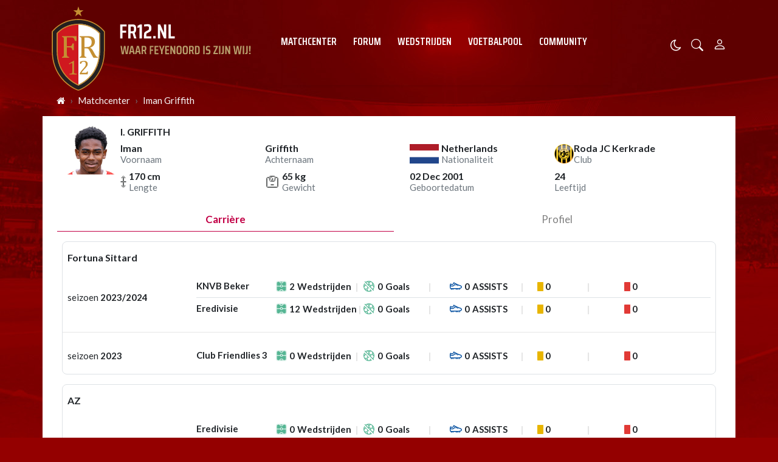

--- FILE ---
content_type: text/html; charset=UTF-8
request_url: https://www.fr12.nl/matchcenter/player/37345947
body_size: 24202
content:
<!doctype html>
<html lang="nl">
<head>
    <meta charset="utf-8">
    <meta http-equiv="x-ua-compatible" content="ie=edge"/>
    <meta name="viewport" content="width=device-width, initial-scale=1, maximum-scale=1, user-scalable=0">
    <meta name="csrf-token" content="">
    <link rel="dns-prefetch" href="https://fonts.gstatic.com">
    <link rel="preconnect" href="https://fonts.gstatic.com" crossorigin>
    <link rel="preload" as="font" type="font/woff2" crossorigin href="https://fonts.gstatic.com/s/sairacondensed/v11/EJRLQgErUN8XuHNEtX81i9TmEkrnfc9Q962fhC61Hg.woff2">
    <link rel="preload" as="font" type="font/woff2" crossorigin href="https://fonts.gstatic.com/s/lato/v24/S6uyw4BMUTPHjx4wXiWtFCc.woff2">
    <link rel="preload" as="font" type="font/woff2" crossorigin href="https://fonts.gstatic.com/s/lato/v24/S6u9w4BMUTPHh6UVSwiPGQ3q5d0.woff2">
    <link rel="preload" as="font" type="font/woff2" crossorigin href="https://fonts.gstatic.com/s/sairacondensed/v11/EJROQgErUN8XuHNEtX81i9TmEkrvoutF2o-Srg.woff2">
    <link rel="preload" as="font" type="font/woff2" crossorigin href="https://fonts.gstatic.com/s/lato/v24/S6uyw4BMUTPHjxAwXiWtFCfQ7A.woff2">
    <link rel="alternate" type="application/rss+xml" href="https://www.fr12.nl/sitemap/news.xml">
            <link rel="icon" href="https://r.testifier.nl/Acbs8526SDKI/resizing_type:fill/plain/https%3A%2F%2Fs3-newsifier.ams3.digitaloceanspaces.com%2Ffr12.nl%2Fimages%2F2021-05%2Ffavicon-60a66eaf35789.ico@webp" type="image/x-icon"/>
        <link rel="shortcut icon" href="https://r.testifier.nl/Acbs8526SDKI/resizing_type:fill/plain/https%3A%2F%2Fs3-newsifier.ams3.digitaloceanspaces.com%2Ffr12.nl%2Fimages%2F2021-05%2Ffavicon-60a66eaf35789.ico@webp" type="image/x-icon"/>
        <link rel="stylesheet" href="https://cdnjs.cloudflare.com/ajax/libs/font-awesome/4.7.0/css/font-awesome.min.css" integrity="sha512-SfTiTlX6kk+qitfevl/7LibUOeJWlt9rbyDn92a1DqWOw9vWG2MFoays0sgObmWazO5BQPiFucnnEAjpAB+/Sw==" crossorigin="anonymous" />
            <link rel="manifest" href="/manifest.json">
        <meta name="apple-mobile-web-app-capable" content="yes">
        <meta name="apple-mobile-web-app-status-bar-style" content="default">
        <meta name="apple-mobile-web-app-title" content="FR12.nl">
        <link rel="apple-touch-icon" href="https://r.testifier.nl/Acbs8526SDKI/resizing_type:fill/width:114/plain/https%3A%2F%2Fs3-newsifier.ams3.digitaloceanspaces.com%2Ffr12.nl%2Fimages%2F2022-06%2Fimage-61fbe715ebab7-62a8569e33a4d.png@webp">
                <link rel="apple-touch-startup-image" media="(device-width: 375px) and (device-height: 812px) and (-webkit-device-pixel-ratio: 3)" href="https://r.testifier.nl/Acbs8526SDKI/resizing_type:fill/width:1125/height:2436/plain/https%3A%2F%2Fs3-newsifier.ams3.digitaloceanspaces.com%2Ffr12.nl%2Fimages%2F2022-06%2Flogo-splash-fr12-62a8572552b49.png@webp">
        <link rel="apple-touch-startup-image" media="(device-width: 375px) and (device-height: 667px) and (-webkit-device-pixel-ratio: 2)" href="https://r.testifier.nl/Acbs8526SDKI/resizing_type:fill/width:750/height:1334/plain/https%3A%2F%2Fs3-newsifier.ams3.digitaloceanspaces.com%2Ffr12.nl%2Fimages%2F2022-06%2Flogo-splash-fr12-62a8572552b49.png@webp">
        <link rel="apple-touch-startup-image" media="(device-width: 414px) and (device-height: 736px) and (-webkit-device-pixel-ratio: 3)" href="https://r.testifier.nl/Acbs8526SDKI/resizing_type:fill/width:1242/height:2208/plain/https%3A%2F%2Fs3-newsifier.ams3.digitaloceanspaces.com%2Ffr12.nl%2Fimages%2F2022-06%2Flogo-splash-fr12-62a8572552b49.png@webp">
        <link rel="apple-touch-startup-image" media="(device-width: 320px) and (device-height: 568px) and (-webkit-device-pixel-ratio: 2)" href="https://r.testifier.nl/Acbs8526SDKI/resizing_type:fill/width:640/height:1136/plain/https%3A%2F%2Fs3-newsifier.ams3.digitaloceanspaces.com%2Ffr12.nl%2Fimages%2F2022-06%2Flogo-splash-fr12-62a8572552b49.png@webp">
        <link rel="apple-touch-startup-image" media="(device-width: 768px) and (device-height: 1024px) and (-webkit-device-pixel-ratio: 2)" href="https://r.testifier.nl/Acbs8526SDKI/resizing_type:fill/width:1536/height:2048/plain/https%3A%2F%2Fs3-newsifier.ams3.digitaloceanspaces.com%2Ffr12.nl%2Fimages%2F2022-06%2Flogo-splash-fr12-62a8572552b49.png@webp">
        <link rel="apple-touch-startup-image" media="(device-width: 834px) and (device-height: 1112px) and (-webkit-device-pixel-ratio: 2)" href="https://r.testifier.nl/Acbs8526SDKI/resizing_type:fill/width:1668/height:2224/plain/https%3A%2F%2Fs3-newsifier.ams3.digitaloceanspaces.com%2Ffr12.nl%2Fimages%2F2022-06%2Flogo-splash-fr12-62a8572552b49.png@webp">
        <link rel="apple-touch-startup-image" media="(device-width: 1024px) and (device-height: 1366px) and (-webkit-device-pixel-ratio: 2)" href="https://r.testifier.nl/Acbs8526SDKI/resizing_type:fill/width:2048/height:2732/plain/https%3A%2F%2Fs3-newsifier.ams3.digitaloceanspaces.com%2Ffr12.nl%2Fimages%2F2022-06%2Flogo-splash-fr12-62a8572552b49.png@webp">
                <meta name="theme-color" content="#FFF" />
    
    <script>
        let register_title = "Registreren"
    </script>
    <link href="https://fonts.googleapis.com/css2?family=Lato:ital,wght@0,400;0,700;1,400;1,700&family=Saira+Condensed:wght@400;600;700&display=swap" rel="stylesheet">
    
    <link rel="stylesheet" href="/assets/cdn/default_fr12/css/app.css?v=1769001920">
    
        <script defer data-api="https://analytics.newsifier.nl/api/event" src="/vendor/plausible/script.manual.js"></script>

<script>
    // Enhanced Google Discover detection
    function isGoogleDiscover() {
        const referrer = document.referrer.toLowerCase();
        const userAgent = navigator.userAgent.toLowerCase();

        return (
            referrer.includes('googlequicksearch') ||
            referrer.includes('quicksearchbox') ||
            referrer.includes('google') && (
                userAgent.includes('android') &&
                (userAgent.includes('googleapp') || userAgent.includes('quicksearch'))
            )
        );
    }


    // Track pageview with Discover detection
    function trackPageview() {
        try {
            const isDiscover = isGoogleDiscover();
            const props = isDiscover ? {
                googleDiscover: 1
            } : undefined;


            if (typeof plausible === 'undefined') {
                console.error('Plausible is not loaded');
                return;
            }

            // Send the pageview event to Plausible
            plausible('pageview', {
                props
            });
        } catch (error) {
            console.error('Error tracking pageview:', error);
        }
    }

    // Initialize tracking when DOM is ready
    document.addEventListener('DOMContentLoaded', trackPageview);
</script>


    <!-- //TODO_TEMPLATE_CHANGE -->
    
    <title>I. Griffith - FR12.nl</title>

<script src="https://tags.refinery89.com/fr12nl.js" async></script>

<style>
/* desktop-billboard-atf */
@media (min-width: 992px) {
  .r89-desktop-billboard-atf {
    min-height: 250px;
    margin-top: 20px;
    margin-bottom: 20px
  }
}

/* desktop-leaderboard-atf */
@media (min-width: 992px) {
  .r89-desktop-leaderboard-atf {
    min-height: 90px;
    margin-left: -15px;
  }
}

/* mobile-billboard-top */
@media (max-width: 991px) {
  .r89-mobile-billboard-top {
    min-height: 250px;
    margin-top: 20px;
    margin-bottom: 20px
  }
}

/* desktop-hpa-atf */
@media (min-width: 992px) {
  .r89-desktop-hpa-atf {
    min-height: 600px;
    margin-top: 20px;
    margin-bottom: 20px
  }
}

/* desktop-rectangle-btf */
@media (min-width: 992px) {
  .r89-desktop-rectangle-btf {
    min-height: 250px;
    margin-top: 20px;
    margin-bottom: 20px
  }
}

/* mobile-rectangle-low */
@media (max-width: 991px) {
  .r89-mobile-rectangle-low {
    min-height: 250px;
    margin-top: 20px;
    margin-bottom: 20px
  }
}
</style>


<style>
.bg-dark {
  background: none !important;
}

.bg-dark body {
  color: #FFF;
}

.js-dark a {
  color: #FFF;
}

.js-dark .col-12.px-md-2 {
  padding: 0 !important;
}

.js-dark .bg-dark {
  background: #444 !important;
  color: #FFF;
}

.js-dark table {
  color: #FFF;
  background-color: #222;
}

.js-dark .border.border-light {
  border: 0 !important;
}

.js-dark .bg-light {
  background-color: #222 !important;
}

.js-dark #sidebar-comments-container {
  border: 0 !important;
}

.js-dark #comments_container .bg-white,
.js-dark .badge-light,
.js-dark .heading.h6 {
  background-color: #222 !important;
}

.js-dark .bg-white,
.js-dark .page-link {
  background-color: #111 !important;
  color: #EEE;
}

.js-dark .bg-white a,
.js-dark h1,
.js-dark h2,
.js-dark h3 {
  color: #EEE;
}

.js-dark .text-muted {
  color: #DDD !important;
}

.js-dark {
  background-color: #000;
}

.js-dark .text-dark {
  color: #DDD !important;
}

.js-dark .list-group-item:not(.card-header) {
  background-color: #333 !important;
  color: #EEE;
  border-left: 0 !important;
  border-right: 0 !important;
  border-color: #444 !important;
}

.js-dark .list-group-item a {
  color: #EEE !important;
}

.js-dark .border-top,
.border-bottom,
.border-bottom-0,
.border-0 {
  border-color: #666 !important;
  border: 0 !important;
}

.js-dark .read-more article {
  background: #B10025;
}

.js-dark .read-more h4,
.read-more .arrow {
  color: #EEE;
}

.js-dark .read-more .arrow {
  border-color: rgba(255, 255, 255, 0.25);
}

.js-dark .poll-wrapper div {
  border: 0;
}

.js-dark blockquote footer {
  background: none;
  color: #DDD !important;
}

.js-dark .text-black {
  color: #FFF !important;
}

.js-dark .navbar-collapse.bg-dark {
  background-color: #222 !important;
}

a.text-dark:focus,
a.text-dark:hover {
  color: #FFF !important;
}

.btn:hover {
  color: #FFF;
}

article .article_content a {
  text-decoration: underline;
}

.js-dark .btn-light {
  background-color: #555;
  border-color: #555;
  color: #FFF;
}

.js-dark h1,
.js-dark h2,
.js-dark h3 {
  color: #262626;
}

.modal-content h2 {
  color: #FFF;
}

.js-dark .bg-white a,
.js-dark h1,
.js-dark h2,
.js-dark h3 {
  color: #eee;
}

.js-dark .btn-secondary {
  background-color: #B69E6C;
}

.js-dark article.bg-white .article_content a {
  color: #fd0e25;
}

a.text-dark:focus,
a.text-dark:hover {
  color: #333 !important;
}

a.btn-primary.text-dark:focus,
a.btn-primary.text-dark:hover {
  color: #fff !important;
}

.js-dark a.text-dark:focus,
.js-dark a.text-dark:hover {
  color: #fff !important;
}

.js-dark .btn:hover {
  color: #212529;
}

.js-dark .btn:hover {
  color: #fff;
}

.js-dark table.table-medals tbody tr:first-child {
  color: #333 !important;
}

.js-dark table.table-medals tbody tr:nth-child(2) {
  color: #333 !important;
}

.js-dark table.table-medals tbody tr:nth-child(3) {
  color: #333 !important;
}

.js-dark .border {
  border: 0 !important;
}

.js-dark .btn-secondary {
  border: 0 !important;
  color: #eee;
}

.js-dark .btn-secondary:hover {
  background-color: #493C31;
  color: #FFF;
}

.js-dark .table th,
.js-dark .table td {
  border-color: #444;
}

.js-dark textarea {color:#FFF;} 

.js-dark .btn-danger-light {background-color: #dc3545;}

.number {display:none;}

.card-title .badge.badge-secondary {display:none;}

.container-fluid.bg-dark {background:#FFF !important;}
.js-dark .container-fluid.bg-dark {background:#111 !important;}

#mom_vote .text-right.border-top-md-0 span.float-right {
    width: auto !important;
}

.sda {margin-bottom:15px;margin-top:15px;}

.match-widget .pb-4.text-capitalize, .match-widget .tab-content {display:none;}

.js-dark .live-minute {color:#FFF;}

html, body {
    max-width: 100%;
    overflow-x: hidden;
}
</style>
<script type="text/javascript">
    (function(c,l,a,r,i,t,y){
        c[a]=c[a]||function(){(c[a].q=c[a].q||[]).push(arguments)};
        t=l.createElement(r);t.async=1;t.src="https://www.clarity.ms/tag/"+i;
        y=l.getElementsByTagName(r)[0];y.parentNode.insertBefore(t,y);
    })(window, document, "clarity", "script", "a6305ukpz4");
</script>


    
    <!-- head emd is last element in head tag -->
    <script>

    let darkmodekey = 'dark-mode';
    let fontSizeKey = 'font-size-key';
    function setLayoutModeInLocalStorage(mode)
    {
        let val = "0";
        if( mode == "dark-mode" )
            val = "1";
        localStorage.setItem(darkmodekey,val);
    }
    function manageDarkMode()
    {
        var data = localStorage.getItem(darkmodekey);
        if(data && data == "1")
        {
            applyLayoutMode("dark-mode");
        }
        else
        {
            applyLayoutMode("light-mode");
        }
    }
    function manageFontSize()
    {
        var data = localStorage.getItem(fontSizeKey);
        if(data && data == "big")
        {
            document.documentElement.style.fontSize = "20px";
        }else{
            document.documentElement.style.fontSize = "16px"
        }
    }
    function hasClass(ele,cls) {
        return ele.className.match(new RegExp('(\\s|^)'+cls+'(\\s|$)'));
    }
    function getLayoutMode()
    {
        return hasClass(document.documentElement , 'js-dark' ) || hasClass(document.documentElement , 'dark' ) ? "dark-mode" : "light-mode";
    }
    function applyLayoutMode(mode)
    {

        if( !document.documentElement ) return ;

        if( mode == "dark-mode" )
        {
            if(document.documentElement.hasAttribute("is-tailwind")) {
                document.documentElement.classList.add('dark');// for tailwind apps
            } else {
                document.documentElement.classList.add("js-dark");
            }
        }
        if( mode == "light-mode" )
        {
            
            if(document.documentElement.hasAttribute("is-tailwind")) {
                document.documentElement.classList.remove('dark');// for tailwind apps 
            } else {
                document.documentElement.classList.remove("js-dark");
            }
        }
        setLayoutModeInLocalStorage(mode);
    }
    function setLayoutMode(mode,options = {})
    {
        applyLayoutMode(mode);
        if( !(options.callApi === 0) )
            updateUserLayout(mode);
    }
    function initializeLayout(){
        manageDarkMode();
        manageFontSize();
    }
    initializeLayout();
    document.addEventListener('readystatechange', initializeLayout);


</script>



</head>
<body class="nav-mobile-push">
    <div class="toast d-none" role="alert" style="z-index:1000000000;position: fixed; bottom: 0px; right: -129px;" aria-live="assertive" aria-atomic="true">
  <div class="toast-header">
    
    <strong class="mr-auto">Nieuw kennisgeving</strong>
    <small>Nu</small>
    <button type="button" class="ml-2 mb-1 close" data-dismiss="toast" aria-label="Close">
      <span aria-hidden="true">&times;</span>
    </button>
  </div>
  <div class="toast-body">
   
  </div>
</div>    <input type="hidden" id="comments_message" value="reacties" />
<input type="hidden" id="is_featured_comment_enabled" value="1" />
<input type="hidden" id="mom_voting_message" value="Bedankt voor het stemmen!" />

<input type="hidden"  value="0" id="show_author" />
<input type="hidden"  value="10" id="sidebar_total_articles" />
<input type="hidden"  value="https://cloud3-service.newsifier.nl" id="actions_api_url" />
<input type="hidden"  value="https://karma-stats-service.newsifier.nl" id="karma_api_url" />
<input type="hidden"  value="www.fr12.nl" id="tenant_name" />


<input type="hidden"   value="fr12.newsifier.com" id="tenant_id" />
<input type="hidden"  value="1" id="show_web_push_alarm" />
<input type="hidden"  value="" id="popup_last_update_at" />
<input type="hidden"  value="" id="smartbar_last_update_at" />
<input type="hidden"  value="Feyenoord" id="favorite_team" />

<input type="hidden"  value="imgproxy" id="image_service" />
<input type="hidden"  value="https://r.testifier.nl" id="image_service_host" />

<input type="hidden"  value="nl" id="lang" />
<input type="hidden" id="karma_service_url" value="https://karma-stats-service.newsifier.nl" />
<input type="hidden" id="soccer_service_url" value="https://api-soccer.newsifier.nl" />

<input type="hidden" id="likes_message" value="Likes" />

<input type="hidden"  value="default_fr12" id="tenant_folder" />
<input type="hidden"  value="nodejs" id="api_source" />
<input type="hidden"  value="FR12.nl" id="website_name" />
<input type="hidden"  value="multimirror" id="broadcast_driver" />
<input type="hidden" id="me" value="" data-notifications-popup="" />

<input type="hidden"  value="1769001920" id="files_version" />
<input type="hidden"  value="https://api-soccer.newsifier.nl" id="soccer_service_url" />

<input type="hidden" id="socket_new_comment_message" value="nieuwe reacties tonen" />
<input type="hidden" id="front_custom_code" value="" />
    <input type="hidden"  value="Eredivisie" id="main_league" />

            <input type="hidden" id="display-pop-up" value="">

    
    <input id="user_id" type="hidden" value="0">

<div class="modal fade" id="staticBackdrop" data-keyboard="false" tabindex="-1" aria-labelledby="staticBackdropLabel" aria-hidden="true" data-redirect-action="">
    <div class="modal-dialog modal-dialog-centered">
        <div class="modal-content p-5 bg-black text-white">
            <div id="guest_user_section" style="display: block">
              
            </div>
            <div id="logged_user_section" style="display: block">

                <div class="alert alert-success login-alert d-none" role="alert">
                    Je bent nu ingelogd! De popup zal nu automatisch sluiten ..
                </div>

                <a id="my_profile_btn" href="https://www.fr12.nl/user/profile" class="d-none my-profile-menu btn btn-block btn-primary rounded-0 py-3 font-weight-bold text-dark">
                    <span>Mijn profiel</span>
                </a>
                <a href="#" class="public-profile-btn d-none btn btn-block btn-primary rounded-0 py-3 font-weight-bold text-dark">
                    <span>Statistieken</span>
                </a>
                <a href="#" class="d-none btn btn-danger btn-block rounded-0 py-3 text-uppercase js-logout">
                    <i data-feather="log-out"></i><span>Uitloggen
                    </span>
                </a>
            </div>
            <div id="not_verified_user_section" style="display:none">
                <div class="alert alert-primary" role="alert">
                    Controleer je e-mail om je account te verifiëren!
                </div>
            </div>
        </div>
    </div>
</div>


<div class="modal fade" id="importedUser" data-keyboard="false" tabindex="-1" aria-labelledby="staticBackdropLabel" aria-hidden="true" data-redirect-action="">
    <div class="modal-dialog modal-dialog-centered">
        <div class="modal-content p-4">

            <div >
                <h2>Inloggen</h2>
                <div class="alert px-0" role="alert">
                    Omdat we gemigreerd zijn naar een ander CMS moet je je wachtwoord opnieuw instellen. Dit komt omdat wij je wachtwoord versleuteld hebben opgeslagen en wij deze dus niet meeverhuisd hebben naar ons nieuwe CMS. We sturen je nu direct een e-mail waarmee je wachtwoord opnieuw kan instellen. Daarna kun je meteen inloggen met je gebruikersnaam en je nieuwe wachtwoord.
                </div>
            </div>
        </div>
    </div>
</div>

<header>
    <div class="container-fluid">
        <div class="container">
            <div class="row">
                <div class="col-6 col-lg-4 d-flex align-items-center header_size">
                    <a href="/" class="navbar-brand">
                        <img src="/assets/images/fr12-desktop.svg" class="d-none d-lg-block" style="position:absolute;bottom:-10px;z-index:1;" alt="FR12.nl">
                        <img src="/assets/images/fr12-mobile.svg" class="d-block d-lg-none" style="position:absolute;top:15px;z-index:1;" alt="FR12.nl">
                    </a>
                </div>
                <div class="col-lg-6 d-none d-lg-block align-items-center main-nav">
                    <div class="container-fluid h-100 w-100 smart-scroll shadow-sm scrollbar-hide px-0" style="height:48px;line-height:34px">
                        <div class="row d-flex align-items-center h-100">
                            <div class=" container main px-0">
                                <div class="row">
                                    <div class="col">
                                                                                <ul class="nav font-secondary text-uppercase font-weight-bold scroll scrollbar-hide">
                                                                                        <li class="nav-item px-1 px-md-2 py-2 mr-0"> <!-- active -->
                                                <a class="nav-link px-1 py-0 text-white" href="https://www.fr12.nl/matchcenter" >Matchcenter</a>
                                            </li>
                                                                                        <li class="nav-item px-1 px-md-2 py-2 mr-0"> <!-- active -->
                                                <a class="nav-link px-1 py-0 text-white" href="/forum" >Forum</a>
                                            </li>
                                                                                        <li class="nav-item px-1 px-md-2 py-2 mr-0"> <!-- active -->
                                                <a class="nav-link px-1 py-0 text-white" href="https://www.fr12.nl/matchcenter/team/Feyenoord" >Wedstrijden</a>
                                            </li>
                                                                                        <li class="nav-item px-1 px-md-2 py-2 mr-0"> <!-- active -->
                                                <a class="nav-link px-1 py-0 text-white" href="https://www.fr12.nl/football-pool/predictions/" >Voetbalpool</a>
                                            </li>
                                                                                        <li class="nav-item px-1 px-md-2 py-2 mr-0"> <!-- active -->
                                                <a class="nav-link px-1 py-0 text-white" href="/community" >Community</a>
                                            </li>
                                                                                    </ul>
                                                                            </div>
                                </div>
                            </div>
                        </div>
                    </div>
                </div>
                <div class="col-6 col-lg-2 d-flex align-items-center justify-content-end header_size">

                    <a href="#" style="margin-top:9px;" class="mr-3 js-color-switch">
                        <i class="fa fa-moon-o d-none" aria-hidden="true" style="color: #FFF;font-size: 1.42em;"></i>
                        <i class="fa fa-sun-o d-none" aria-hidden="true" style="color: #FFF;font-size: 1.42em;"></i>
                    </a>
                    <script>
                        window.addEventListener('load', function () {
                            $( ".js-color-switch" ).on( "click", function() {
                                if (getLayoutMode() == 'light-mode') {
                                    $('.js-color-switch .fa-moon-o').addClass('d-none');
                                    $('.js-color-switch .fa-sun-o').removeClass('d-none');
                                    setLayoutMode('dark-mode');
                                    console.log('dark mode');
                                } else {
                                    $('.js-color-switch .fa-moon-o').removeClass('d-none');
                                    $('.js-color-switch .fa-sun-o').addClass('d-none');
                                    setLayoutMode('light-mode');
                                    console.log('light mode');
                                }
                            });
                            if (getLayoutMode() == 'light-mode') {
                                $('.js-color-switch .fa-moon-o').removeClass('d-none');
                                $('.js-color-switch .fa-sun-o').addClass('d-none');
                            } else {
                                $('.js-color-switch .fa-moon-o').addClass('d-none');
                                $('.js-color-switch .fa-sun-o').removeClass('d-none');
                            }
                        });
                    </script>
                    
                    <a data-toggle="collapse" href="#search-input-box" aria-label="search" role="button" aria-expanded="false" aria-controls="search-input-box" class="text-white mr-3" style="font-size:1.3em;margin-top:3px;">
                        <svg width="1em" height="1em" viewBox="0 0 16 16" class="bi bi-search" fill="currentColor" xmlns="http://www.w3.org/2000/svg">
                            <path fill-rule="evenodd" d="M10.442 10.442a1 1 0 0 1 1.415 0l3.85 3.85a1 1 0 0 1-1.414 1.415l-3.85-3.85a1 1 0 0 1 0-1.415z" />
                            <path fill-rule="evenodd" d="M6.5 12a5.5 5.5 0 1 0 0-11 5.5 5.5 0 0 0 0 11zM13 6.5a6.5 6.5 0 1 1-13 0 6.5 6.5 0 0 1 13 0z" />
                        </svg>
                    </a>
                    <style>
    .notifications {
        max-width:100%;
        min-width:336px;
    }

    .notifications-wrapper {
        overflow:auto;
        max-height:250px;
    }
</style>


<a class="text-white position-relative mr-3 d-none" role="button" data-toggle="dropdown" data-target="#" id="user_notifications_dropdown" href="#" aria-label="Notification" style="font-size:1.4em;margin-top:3px;">
    <svg width="1em" height="1em" viewBox="0 0 16 16" class="bi bi-bell" fill="currentColor" xmlns="http://www.w3.org/2000/svg">
        <path d="M8 16a2 2 0 0 0 2-2H6a2 2 0 0 0 2 2z" />
        <path fill-rule="evenodd" d="M8 1.918l-.797.161A4.002 4.002 0 0 0 4 6c0 .628-.134 2.197-.459 3.742-.16.767-.376 1.566-.663 2.258h10.244c-.287-.692-.502-1.49-.663-2.258C12.134 8.197 12 6.628 12 6a4.002 4.002 0 0 0-3.203-3.92L8 1.917zM14.22 12c.223.447.481.801.78 1H1c.299-.199.557-.553.78-1C2.68 10.2 3 6.88 3 6c0-2.42 1.72-4.44 4.005-4.901a1 1 0 1 1 1.99 0A5.002 5.002 0 0 1 13 6c0 .88.32 4.2 1.22 6z" />
    </svg> 

    <span id="notifications-badge-counter" class="rounded-circle bg-danger border position-absolute text-center d-none should-hide-on-clear" style="border-color:#FFF;height:16px;width:16px;line-height:14px;font-size:0.4em;right:-6px;top:2px;"></span>

</a>

<ul class="dropdown-menu notifications dropdown-menu-right m-0 p-0 border-0 shadow-sm" role="menu" aria-labelledby="user_notifications_dropdown" style="font-size:0.9rem;line-height:normal;">
    <div class="notification-heading mx-2 border-bottom py-3 font-secondary">
        <div class="d-flex align-items-center">
            <div class="col">
                <h4 class="m-0">Notificaties</h4>
            </div>
            <div class="col text-right">
                <a class="small d-none" href="#" id="mark_all_ar_read">
                    <span style="display: none" id="mark_all_as_read_spinner" class="spinner-border spinner-border-sm" role="status" aria-hidden="true"></span> 
                    Alles als gelezen markeren
                </a>
            </div>
        </div>
    </div>
    <div class="row w-100">
        <span style="display: none" id="user_notifications_spinner" class="m-auto spinner-border spinner-border-sm" role="status" aria-hidden="true"></span>
    </div>
    <div class="notifications-wrapper" id="user_notifications" style="line-height:normal !important;"></div>
    <div class="notification-footer py-3 mx-2 overflow-hidden">
        <a id="notifications_load_more" href="#" class="small pull-left d-none" onclick="loadMoreNotifications();return false;" >
            <span style="display: none" id="read_more_spinner" class="spinner-border spinner-border-sm" role="status" aria-hidden="true"></span>
            Lees meer
        </a>
        <a href="/user/profile" class="small pull-right">
            Notificaties Instellingen
        </a>
    </div>
</ul> 
                    <a class="text-white" aria-label="Person" style="font-size:1.5em;" href="#" id="login_menu" data-toggle="modal" data-target="#staticBackdrop">
                        <svg width="1em" height="1em" viewBox="0 0 16 16" class="bi bi-person" fill="currentColor" xmlns="http://www.w3.org/2000/svg">
                            <path fill-rule="evenodd" d="M10 5a2 2 0 1 1-4 0 2 2 0 0 1 4 0zM8 8a3 3 0 1 0 0-6 3 3 0 0 0 0 6zm6 5c0 1-1 1-1 1H3s-1 0-1-1 1-4 6-4 6 3 6 4zm-1-.004c-.001-.246-.154-.986-.832-1.664C11.516 10.68 10.289 10 8 10c-2.29 0-3.516.68-4.168 1.332-.678.678-.83 1.418-.832 1.664h10z" />
                        </svg>
                    </a>

                </div>
            </div>
        </div>
    </div>
</header>

<div class="container-fluid smart-scroll shadow-sm d-block d-lg-none" style="height:48px;line-height:34px">
    <div class="row bg-red">
        <div class="container-fluid main">
            <div class="row">
                <div class="col">
                                            <ul class="nav font-secondary text-uppercase font-weight-bold scroll">
                                                        <li class="nav-item"> <!-- active -->
                                <a class="nav-link px-md-3 px-1 text-white" href="https://www.fr12.nl/matchcenter" >Matchcenter</a>
                            </li>
                                                        <li class="nav-item"> <!-- active -->
                                <a class="nav-link px-md-3 px-1 text-white" href="/forum" >Forum</a>
                            </li>
                                                        <li class="nav-item"> <!-- active -->
                                <a class="nav-link px-md-3 px-1 text-white" href="https://www.fr12.nl/matchcenter/team/Feyenoord" >Wedstrijden</a>
                            </li>
                                                        <li class="nav-item"> <!-- active -->
                                <a class="nav-link px-md-3 px-1 text-white" href="https://www.fr12.nl/football-pool/predictions/" >Voetbalpool</a>
                            </li>
                                                        <li class="nav-item"> <!-- active -->
                                <a class="nav-link px-md-3 px-1 text-white" href="/community" >Community</a>
                            </li>
                                                    </ul>
                                    </div>
            </div>
        </div>
    </div>
</div>
<div class="container-fluid text-white collapse py-3" id="search-input-box">
    <div class="row">
        <div class="container">
            <div class="row">
                <div class="col">
                    <form method="GET" action="/search" class="py-2">
                        <div class="form-group mb-0 has-search">
                            <span class="fa fa-search form-control-feedback"></span>
                            <input type="text" class="form-control" name="q" placeholder="Zoek ..">
                        </div>
                    </form>
                </div>
            </div>
        </div>
    </div>
</div>
    <script type="application/ld+json">
    {
     "@context": "https://schema.org",
     "@type": "BreadcrumbList",
     "itemListElement":
     [
          {
       "@type": "ListItem",
       "position": 0,
       "item":
       {
        "@id": "/",
        "name": "Homepage"
        }
      }
       ,           {
       "@type": "ListItem",
       "position": 1,
       "item":
       {
        "@id": "/matchcenter",
        "name": "Matchcenter"
        }
      }
       ,           {
       "@type": "ListItem",
       "position": 2,
       "item":
       {
        "@id": "/matchcenter/player/37345947",
        "name": "Iman Griffith"
        }
      }
               ]
    }
</script>



    <nav class="container" aria-label="breadcrumb">
      <ol class="breadcrumb bg-transparent m-0 p-0 py-3 px-2 d-none d-md-flex">
                                      <li class="breadcrumb-item"><a href="/" class="text-light"><i style="width: 14px;height: 14px;" class="fa fa-home" aria-hidden="true"></i></a></li>
                                                                      <li class="breadcrumb-item"><a href="/matchcenter" class="text-light">Matchcenter</a></li>
                                                            <li class="breadcrumb-item"><a href="/matchcenter/player/37345947" class="text-light">Iman Griffith</a></li>
                                  </ol>
    </nav>

    <div class="container p-0">
    <div class="pt-3 bg-white d-flex flex-column flex-lg-row">
        <div class="overflow-hidden flex-fill">
            <div class="px-0 mb-3 container-fluid">
                <div class="mt-2 row mx-md-2">
                    <article class="pt-3 pl-3 pr-3 col mt-n4">
                        <div class="w-100 new-design">
                            <div class="px-3">
                                <div class="mb-2 overflow-hidden">

                                    <img src="https://cdn.sportmonks.com/images/soccer/players/27/37345947.png" alt="I. Griffith" width="80" class="float-left mr-2 player-image">
                                    
                                    <h3 class="mt-0 mb-2 h6 font-weight-bold text-uppercase"> 
                                        I. Griffith
                                    </h3>
                                    <div class="my-1 text-secondary d-md-none">Attacker</div>
                                    
                                    <ul class="flex-wrap mb-0 club-details-list style-2 d-inline-flex" style="max-width: calc(100% - 108px );">
                                        <li class="d-none d-md-flex">
                                            <div>
                                                <h6 class="mb-0 font-weight-bold text-truncate">Iman</h6>
                                                <span class="text-secondary d-block w-100 text-capitalize">voornaam</span>
                                            </div>
                                        </li>
                                        <li class="d-none d-md-flex">
                                            <div>
                                                <h6 class="mb-0 font-weight-bold text-truncate">Griffith</h6>
                                                <span class="text-secondary d-block w-100 text-capitalize">achternaam</span>
                                            </div>
                                        </li>
                                        <li>
                                            <img src="https://cdn.sportmonks.com/images/countries/png/short/nl.png" height="32px" alt="Netherlands">
                                            <div class="ml-1 d-none d-md-block">
                                                <h6 class="mb-0 font-weight-bold text-truncate">Netherlands</h6>
                                                <span class="text-secondary d-block w-100 text-capitalize">nationaliteit</span>
                                            </div>
                                        </li>
                                        <li>
                                                                                        <img src="https://cdn.sportmonks.com/images/soccer/teams/8/2344.png" height="32px" alt="Roda JC Kerkrade">
                                                
                                                                                        <div class="mr-1   d-none d-md-block ">
                                                <h6 class="mb-0 font-weight-bold text-truncate"> Roda JC Kerkrade </h6>                                                <span class="text-secondary d-none d-md-block w-100">Club</span>
                                            </div>
                                        </li>
                                        
                                        <li class="d-none d-md-flex">
                                            <svg width="10" height="20" viewBox="0 0 10 20" fill="none" xmlns="http://www.w3.org/2000/svg">
                                                <path d="M5.5 9.00002V9.50002H6H9C9.13261 9.50002 9.25979 9.5527 9.35355 9.64647C9.44732 9.74023 9.5 9.86741 9.5 10C9.5 10.1326 9.44732 10.2598 9.35355 10.3536C9.25979 10.4473 9.13261 10.5 9 10.5H6H5.5V11V16.59V17.8079L6.35577 16.9413L7.14355 16.1436C7.14388 16.1432 7.14421 16.1429 7.14454 16.1426C7.23898 16.0487 7.36677 15.9959 7.5 15.9959C7.63369 15.9959 7.76191 16.049 7.85645 16.1436C7.95098 16.2381 8.00409 16.3663 8.00409 16.5C8.00409 16.6337 7.95098 16.7619 7.85645 16.8565L5.36097 19.3519C5.31412 19.396 5.25922 19.4306 5.19925 19.4538L5.18846 19.458L5.17787 19.4627C5.12184 19.4875 5.06126 19.5003 5 19.5003C4.93874 19.5003 4.87816 19.4875 4.82213 19.4627L4.81154 19.458L4.80075 19.4538C4.74078 19.4306 4.68588 19.396 4.63903 19.3519L2.14355 16.8565C2.09674 16.8097 2.05961 16.7541 2.03428 16.6929C2.00895 16.6318 1.99591 16.5662 1.99591 16.5C1.99591 16.4338 2.00895 16.3683 2.03428 16.3071C2.05961 16.246 2.09674 16.1904 2.14355 16.1436C2.19037 16.0968 2.24594 16.0596 2.30709 16.0343C2.36825 16.009 2.4338 15.9959 2.5 15.9959C2.5662 15.9959 2.63175 16.009 2.69291 16.0343C2.75365 16.0595 2.80888 16.0963 2.85549 16.1426C2.85581 16.1429 2.85613 16.1433 2.85645 16.1436L3.64423 16.9413L4.5 17.8079V16.59V11V10.5H4H1C0.867392 10.5 0.740215 10.4473 0.646447 10.3536C0.552678 10.2598 0.5 10.1326 0.5 10C0.5 9.86741 0.552678 9.74023 0.646447 9.64647C0.740215 9.5527 0.867392 9.50002 1 9.50002H4H4.5V9.00002V3.41002V2.19209L3.64423 3.0587L2.85551 3.8574C2.76107 3.95135 2.63325 4.00411 2.5 4.00411C2.36631 4.00411 2.23809 3.951 2.14355 3.85647C2.04902 3.76193 1.99591 3.63371 1.99591 3.50002C1.99591 3.36632 2.04902 3.23811 2.14355 3.14357L4.63903 0.648092C4.68588 0.604055 4.74078 0.569455 4.80075 0.546203L4.80079 0.546295L4.81 0.542512C4.93173 0.492503 5.06827 0.492503 5.19 0.542512L5.18996 0.542603L5.19925 0.546203C5.25922 0.569455 5.31412 0.604055 5.36097 0.648092L7.85645 3.14357L7.85644 3.14357L7.8579 3.14502C7.90476 3.1915 7.94196 3.2468 7.96734 3.30773C7.99273 3.36866 8.0058 3.43401 8.0058 3.50002C8.0058 3.56602 7.99273 3.63138 7.96734 3.69231C7.94196 3.75324 7.90476 3.80854 7.8579 3.85502L7.85789 3.85501L7.855 3.85792C7.80852 3.90478 7.75322 3.94198 7.69229 3.96736C7.63136 3.99275 7.56601 4.00582 7.5 4.00582C7.43399 4.00582 7.36864 3.99275 7.30771 3.96736C7.24693 3.94204 7.19176 3.90497 7.14535 3.85827C7.14523 3.85815 7.14512 3.85803 7.145 3.85792L6.35577 3.0587L5.5 2.19209V3.41002V9.00002Z" stroke="#666868"/>
                                            </svg>
                                                
                                            <div class="ml-1">
                                                <h6 class="mb-0 font-weight-bold text-truncate"> 170 cm </h6>
                                                <span class="text-secondary d-block w-100 text-capitalize">Lengte</span>
                                            </div>
                                        </li>
                                        <li class="d-none d-md-flex">
                                            <svg width="24" height="24" viewBox="0 0 24 24" fill="none" xmlns="http://www.w3.org/2000/svg">
                                                <path d="M9.26937 3.50001L9.27 3.50001L14.73 3.50001H14.7306C14.9436 3.50028 15.1541 3.5459 15.3481 3.63383C15.5412 3.72138 15.7135 3.84886 15.8537 4.00786C15.9944 4.16491 16.1003 4.34985 16.1647 4.55063C16.2293 4.75229 16.2505 4.96534 16.2269 5.17578L16.2262 5.18203L16.2261 5.18202L15.7264 9.17999C15.7263 9.18033 15.7263 9.18066 15.7263 9.181C15.6819 9.54647 15.5046 9.88287 15.2282 10.1261C14.952 10.3691 14.5962 10.5022 14.2284 10.5M9.26937 3.50001L13.2646 7.41723C13.2664 7.41277 13.268 7.40829 13.2697 7.40379M9.26937 3.50001C9.05639 3.50028 8.84591 3.5459 8.65193 3.63383C8.45883 3.72138 8.28648 3.84886 8.14626 4.00786C8.00563 4.16491 7.89969 4.34985 7.83534 4.55063C7.7707 4.75228 7.7495 4.96534 7.77312 5.17578L7.77308 5.17579L7.77386 5.18202L8.27361 9.17999L9.26937 3.50001ZM14.2284 10.5C14.2277 10.5 14.2271 10.5 14.2264 10.5L14.23 10V10.5H14.2284ZM14.2284 10.5H12.59H11.799L12.1384 9.78548L13.2697 7.40379M13.2697 7.40379C13.3108 7.28965 13.309 7.16428 13.2644 7.05111C13.218 6.93349 13.1288 6.83779 13.0148 6.78329C12.9007 6.72879 12.7702 6.71952 12.6496 6.75736C12.5336 6.79373 12.435 6.87103 12.3721 6.97457M13.2697 7.40379L12.3721 6.97457M12.3721 6.97457L10.821 10.2158L10.685 10.5H10.37H9.77157H9.77L12.3721 6.97457ZM17.0748 4.15563L17.1876 4.50001H17.55H19C19.663 4.50001 20.2989 4.7634 20.7678 5.23224C21.2366 5.70108 21.5 6.33697 21.5 7.00001V19C21.5 19.663 21.2366 20.2989 20.7678 20.7678C20.2989 21.2366 19.663 21.5 19 21.5H5C4.33696 21.5 3.70107 21.2366 3.23223 20.7678C2.76339 20.2989 2.5 19.663 2.5 19V7.00001C2.5 6.33697 2.76339 5.70108 3.23223 5.23224C3.70107 4.7634 4.33696 4.50001 5 4.50001H6.43H6.78722L6.903 4.16208C7.00747 3.8572 7.16812 3.57461 7.37664 3.32892C7.61358 3.06522 7.90391 2.85491 8.22838 2.71198C8.55464 2.56825 8.90788 2.49596 9.26437 2.49998V2.50001H9.27L14.75 2.50001L14.7523 2.5C15.106 2.49836 15.456 2.57179 15.7793 2.71545C16.0994 2.85773 16.386 3.06568 16.6206 3.3258C16.8218 3.57202 16.9758 3.85335 17.0748 4.15563ZM6.86616 5.93817L6.81155 5.50001H6.37H5C4.60217 5.50001 4.22064 5.65804 3.93934 5.93935C3.65804 6.22065 3.5 6.60218 3.5 7.00001V19C3.5 19.3978 3.65804 19.7794 3.93934 20.0607C4.22065 20.342 4.60218 20.5 5 20.5H19C19.3978 20.5 19.7794 20.342 20.0607 20.0607C20.342 19.7794 20.5 19.3978 20.5 19V7.00001C20.5 6.60218 20.342 6.22065 20.0607 5.93935C19.7794 5.65804 19.3978 5.50001 19 5.50001H17.63H17.1832L17.1331 5.94398L16.7535 9.31102C16.6774 9.91825 16.3812 10.4765 15.9209 10.88C15.46 11.284 14.8667 11.5047 14.2538 11.5V11.5H14.25L9.79 11.5L9.78618 11.5C9.17326 11.5047 8.57998 11.284 8.11907 10.88C7.65817 10.4759 7.36176 9.91662 7.28618 9.30835L7.28616 9.30817L6.86616 5.93817ZM10 16.5H14C14.1326 16.5 14.2598 16.5527 14.3536 16.6465C14.4473 16.7402 14.5 16.8674 14.5 17C14.5 17.1326 14.4473 17.2598 14.3536 17.3536C14.2598 17.4473 14.1326 17.5 14 17.5H10C9.86739 17.5 9.74022 17.4473 9.64645 17.3536C9.55268 17.2598 9.5 17.1326 9.5 17C9.5 16.8674 9.55268 16.7402 9.64645 16.6465C9.74021 16.5527 9.86739 16.5 10 16.5Z" stroke="#666868"/>
                                            </svg>
                                            <div class="ml-1">
                                                <h6 class="mb-0 font-weight-bold text-truncate"> 65 kg </h6>
                                                <span class="text-secondary d-block w-100 text-capitalize">Gewicht</span>
                                            </div>
                                        </li>
                                        <li class="d-none d-md-flex">
                                            <div>
                                                <h6 class="mb-0 font-weight-bold text-truncate"> 02 Dec 2001</h6>
                                                <span class="text-secondary d-block w-100 text-capitalize">Geboortedatum</span>
                                            </div>
                                        </li>
                                        <li>
                                            <div>
                                                <h6 class="mb-0 font-weight-bold text-truncate">24</h6>
                                                <span class="text-secondary d-block w-100 text-capitalize">leeftijd</span>
                                            </div>
                                        </li>
                                    </ul>
                                </div>
                                
                                
                                                                
                            </div>
                        </div>
                        
                        
                        
                        <div class="new-design text-capitalize">
                            <ul class="my-3 nav nav-pills nav-fill" id="pills-tab" role="tablist">
                                <li class="nav-item" role="presentation">
                                    <a class="nav-link active" id="pills-career-tab" data-toggle="pill" href="#pills-career" role="tab" aria-controls="pills-career" aria-selected="true">Carrière</a>
                                </li>
                                
                                <li class="nav-item" role="presentation">
                                    <a class="nav-link" id="pills-profile-2-tab" data-toggle="pill" href="#pills-profile-2" role="tab" aria-controls="pills-profile-2" aria-selected="false">profiel</a>
                                </li>
                                
                                                           
                            </ul>
                        </div>

                        <div class="tab-content" id="pills-tabContent">

                            <!-- CAREER TAB CONTENT -->
                            <div class="tab-pane fade active show" id="pills-career" role="tabpanel" aria-labelledby="pills-career-tab">
                                                                                                                                                <div class="mx-2 mb-3 overflow-hidden border seasons-group rounded-xl">
                                            <h6 class="px-2 py-3 mb-0 font-weight-bold">Fortuna Sittard</h6>
                                                                                        
                                                <div class="px-2 py-1 mb-2 seasons-items font-weight-bold d-md-flex justify-content-between">
                                                    <p class="my-2 seasons-year d-flex align-items-center">
                                                        <span class="mr-3 font-weight-bold"><span class="font-weight-normal d-none d-md-inline">seizoen</span> 2023/2024</span>
                                                    </p>
                                                    <div class="seasons">
                                                                                                                    <div class="py-2 season d-md-flex justify-content-around">
                                                                <p class="mb-2 mb-lg-0 mr-1 team-name">KNVB Beker</p>
                                                                <ul class="mb-0 club-details-list d-inline-flex">
        
                                                                    <li>
                                                                        <svg class="mr-1" width="18" height="18" viewBox="0 0 18 18" fill="none" xmlns="http://www.w3.org/2000/svg">
                                                                            <rect x="0.666687" y="0.666666" width="16.6667" height="16.6667" rx="3" fill="#56B694"></rect>
                                                                            <path fill-rule="evenodd" clip-rule="evenodd" d="M5.74799 0.666666H3.66669C2.00983 0.666666 0.666687 2.00981 0.666687 3.66667V14.3333C0.666687 15.9902 2.00983 17.3333 3.66669 17.3333H5.74799H12.2521H14.3334C15.9902 17.3333 17.3334 15.9902 17.3334 14.3333V3.66667C17.3334 2.00981 15.9902 0.666666 14.3334 0.666666H12.2521H5.74799ZM12.1733 16.4187H14.4187C15.5233 16.4187 16.4187 15.5233 16.4187 14.4187V9.20325L11.1202 9.20325C10.8231 10.0893 9.9861 10.7276 9.00002 10.7276C8.01394 10.7276 7.17696 10.0893 6.8798 9.20325H1.58132V14.4187C1.58132 15.5233 2.47675 16.4187 3.58132 16.4187H5.82675C5.8675 16.2369 5.9239 16.0585 5.99553 15.8856C6.15896 15.491 6.39851 15.1325 6.70049 14.8305C7.00247 14.5286 7.36097 14.289 7.75552 14.1256C8.15008 13.9622 8.57296 13.878 9.00002 13.878C9.42708 13.878 9.84997 13.9622 10.2445 14.1256C10.6391 14.289 10.9976 14.5286 11.2996 14.8305C11.6015 15.1325 11.8411 15.491 12.0045 15.8856C12.0761 16.0585 12.1325 16.2369 12.1733 16.4187ZM1.58132 8.28862V3.5813C1.58132 2.47673 2.47675 1.5813 3.58132 1.5813H5.82675C5.8675 1.76309 5.9239 1.94148 5.99553 2.11442C6.15896 2.50897 6.39851 2.86747 6.70049 3.16945C7.00247 3.47143 7.36097 3.71097 7.75552 3.8744C8.15008 4.03784 8.57296 4.12195 9.00002 4.12195C9.42708 4.12195 9.84997 4.03784 10.2445 3.87441C10.6391 3.71097 10.9976 3.47143 11.2996 3.16945C11.6015 2.86747 11.8411 2.50897 12.0045 2.11442C12.0761 1.94148 12.1325 1.76309 12.1733 1.5813H14.4187C15.5233 1.5813 16.4187 2.47673 16.4187 3.5813V8.28862L11.2267 8.28862C11.124 7.14909 10.1663 6.2561 9.00002 6.2561C7.83375 6.2561 6.87605 7.14909 6.77336 8.28862H1.58132ZM7.67888 8.49187C7.67888 9.22151 8.27038 9.81301 9.00002 9.81301C9.72967 9.81301 10.3212 9.22151 10.3212 8.49187C10.3212 7.76223 9.72967 7.17073 9.00002 7.17073C8.27038 7.17073 7.67888 7.76223 7.67888 8.49187ZM11.2265 16.4187C11.2068 16.3569 11.1844 16.2958 11.1595 16.2356C11.042 15.952 10.8699 15.6943 10.6528 15.4773C10.4358 15.2602 10.1781 15.0881 9.8945 14.9706C9.61092 14.8531 9.30697 14.7927 9.00002 14.7927C8.69307 14.7927 8.38912 14.8531 8.10554 14.9706C7.82195 15.0881 7.56428 15.2602 7.34723 15.4773C7.13018 15.6943 6.95801 15.952 6.84055 16.2356C6.81562 16.2958 6.79326 16.3569 6.77351 16.4187H11.2265ZM6.77351 1.5813C6.79326 1.64314 6.81562 1.70423 6.84055 1.7644C6.95801 2.04799 7.13018 2.30566 7.34723 2.52271C7.56428 2.73976 7.82195 2.91193 8.10554 3.02939C8.38912 3.14686 8.69307 3.20732 9.00002 3.20732C9.30697 3.20732 9.61092 3.14686 9.8945 3.02939C10.1781 2.91193 10.4358 2.73976 10.6528 2.52271C10.8699 2.30566 11.042 2.04799 11.1595 1.7644C11.1844 1.70423 11.2068 1.64314 11.2265 1.5813L6.77351 1.5813Z" fill="white"></path>
                                                                        </svg>
                                                                        2 <span class="ml-1 d-none d-md-block">Wedstrijden</span>
                                                                    </li>
                                                                    <li>
                                                                        <svg class="mr-1" width="20" height="20" viewBox="0 0 20 20" fill="none" xmlns="http://www.w3.org/2000/svg">
                                                                            <path fill-rule="evenodd" clip-rule="evenodd" d="M2.32112 9.32134L3.89377 7.72589L3.46613 5.96613L7.97726 10.4773L8.49565 12.0717H9.57166L10.8217 13.3217H8.35953L7.40969 14.6249L9.13934 17.6608C9.42189 17.6922 9.70906 17.7083 9.99999 17.7083C10.2909 17.7083 10.5781 17.6922 10.8606 17.6608L12.4214 14.9214L13.3379 15.8379L12.5104 17.2903C13.0559 17.1025 13.5738 16.8552 14.0561 16.5561L14.9607 17.4607C13.5404 18.4069 11.8346 18.9583 9.99999 18.9583C5.05231 18.9583 1.04166 14.9477 1.04166 9.99999C1.04166 8.16536 1.59311 6.45956 2.53932 5.03932L3.44383 5.94383C2.82561 6.94099 2.42855 8.08966 2.32112 9.32134ZM13.0695 11.3018L15.4911 13.7233L16.8284 13.5799C17.2342 12.8075 17.5127 11.9578 17.6362 11.0587L15.2818 8.67016L13.6807 9.42085L13.0695 11.3018ZM17.1568 15.389L17.9419 16.1742C18.186 16.4182 18.186 16.814 17.9419 17.058C17.6979 17.3021 17.3021 17.3021 17.0581 17.058L2.94194 2.94193C2.69786 2.69785 2.69786 2.30212 2.94194 2.05805C3.18602 1.81397 3.58174 1.81397 3.82582 2.05805L4.61094 2.84316C5.3223 2.30668 6.11619 1.87379 6.97019 1.56694L6.98007 1.5634C7.9236 1.22564 8.9403 1.04166 9.99999 1.04166C11.0597 1.04166 12.0764 1.22563 13.0199 1.56339L13.0298 1.56695C14.4587 2.08036 15.7193 2.94659 16.7066 4.06059C16.7145 4.06903 16.7221 4.07769 16.7295 4.08654C18.1169 5.66422 18.9583 7.73381 18.9583 9.99999C18.9583 12.023 18.2878 13.8894 17.1568 15.389ZM5.50495 3.73717L8.64582 6.87804L9.37499 6.34822V4.48794L7.09632 2.85723C6.52902 3.08807 5.99543 3.38452 5.50495 3.73717ZM9.54071 7.77294L12.0775 10.3098L12.4353 9.2087L9.99999 7.43922L9.54071 7.77294ZM8.6248 2.41396L9.99999 3.3981L11.3752 2.41396C10.9289 2.33361 10.4694 2.29166 9.99999 2.29166C9.53061 2.29166 9.07103 2.33361 8.6248 2.41396ZM12.9037 2.85723L10.625 4.48794V6.34822L13.2388 8.24744L14.8801 7.47795L15.5637 4.66477C14.8198 3.88921 13.9153 3.26888 12.9037 2.85723ZM16.544 5.92432L16.1062 7.72589L17.6789 9.32133C17.5707 8.08162 17.1692 6.926 16.544 5.92432ZM7.48962 17.2903L6.28196 15.1706L4.07751 14.9342C4.96937 16.0036 6.14541 16.8276 7.48962 17.2903ZM3.17155 13.5799L6.37425 13.9234L7.34861 12.5864L6.31938 9.42088L4.71817 8.67016L2.36376 11.0587C2.48725 11.9578 2.7658 12.8075 3.17155 13.5799Z" fill="#56B694"></path>
                                                                        </svg>
                                                                        0 <span class="ml-1 d-none d-md-block">Goals</span>
                                                                    </li>
                                                                    <li>
                                                                        <svg class="mr-1" width="20" height="20" viewBox="0 0 20 20" fill="none" xmlns="http://www.w3.org/2000/svg">
                                                                            <g clip-path="url(#clip0_788_216)">
                                                                            <path fill-rule="evenodd" clip-rule="evenodd" d="M6.52219 3.33349C6.17088 3.32575 5.87345 3.62114 5.85713 3.99472C5.84694 4.21781 5.8133 4.43532 5.75652 4.63939C5.57264 5.30031 5.1679 5.82481 4.6151 6.09835C4.0623 6.37206 3.34062 6.42083 2.42018 5.98596C2.17719 5.87109 1.92093 5.72416 1.65467 5.53482C1.54737 5.45911 1.42158 5.41855 1.29302 5.41855C1.0429 5.41855 0.814017 5.57151 0.705409 5.81116C0.542349 6.17235 0.412918 6.5628 0.310561 6.97878C-0.135237 8.7898 -0.0893566 11.0479 0.372874 12.9487C0.460957 13.3102 0.56549 13.6571 0.68633 13.9876C0.782419 14.2544 1.02395 14.4321 1.29273 14.4333C1.55596 14.4333 1.68743 14.4344 1.94251 14.4346V15.1241C1.94251 16.0491 3.24815 16.0491 3.24815 15.1241V14.436C3.72861 14.4367 4.10248 14.4364 4.55264 14.4374V15.1241C4.55264 16.0491 5.85712 16.0491 5.85712 15.1241V14.44C7.76159 14.444 8.82944 14.4438 10.207 14.4333V15.1241C10.207 16.0491 11.5126 16.0491 11.5126 15.1241V14.4211C11.9947 14.4134 12.3981 14.3979 12.8171 14.3846V15.1241V15.1395C12.8171 15.5201 13.1115 15.8333 13.4695 15.8333C13.8274 15.8333 14.1217 15.5202 14.1217 15.1395V15.1241V14.325C14.5801 14.2976 15.0421 14.2717 15.4262 14.2288V15.1241C15.4262 15.5051 15.7207 15.8185 16.0791 15.8185C16.4372 15.8185 16.7319 15.5052 16.7319 15.1241V14.0173C17.5955 13.8255 18.2529 13.5478 18.8263 13.1381C19.4 12.7285 19.7852 12.2233 19.9333 11.6589C20.0812 11.0946 19.9683 10.5253 19.7409 10.0658C19.2861 9.147 18.4328 8.5279 17.5881 8.22772C17.5708 8.22013 17.5534 8.21332 17.5358 8.20728C17.5358 8.20728 15.4287 7.67133 13.5433 6.89738C11.6642 6.12609 6.77721 3.3942 6.77721 3.3942C6.69685 3.35596 6.60998 3.33535 6.52219 3.33349ZM7.01268 5.01325C7.2018 5.10304 7.8705 5.41592 8.27639 5.60806C7.92726 6.37701 7.53708 6.97725 7.12345 7.42993C6.21541 8.42384 5.20559 8.78827 4.23539 8.87791C3.01331 8.99109 1.91673 8.63222 1.38692 8.42012C1.42987 8.03587 1.48927 7.66757 1.57182 7.33256C1.59191 7.25035 1.62205 7.18997 1.64418 7.11148C1.72571 7.15498 1.80942 7.21707 1.89022 7.2553C3.08975 7.82193 4.24936 7.81095 5.16426 7.35826C6.079 6.90525 6.72863 6.04047 7.00887 5.03372C7.01062 5.0269 7.01078 5.0199 7.01268 5.01325ZM9.46745 6.16878C10.2642 6.54236 9.91511 7.25868 9.62459 7.87965C9.57276 7.9812 9.54568 8.09469 9.54568 8.21033C9.54568 8.59072 9.84006 8.90359 10.1978 8.90359C10.452 8.90359 10.6839 8.74568 10.7903 8.50013L11.2999 7.4178C11.771 7.63051 12.1428 7.79044 12.5242 7.95407L12.2337 8.57055C12.1875 8.66747 12.1634 8.77475 12.1634 8.88344C12.1634 9.26428 12.4582 9.57764 12.8165 9.57764C13.0624 9.57764 13.2883 9.42995 13.3991 9.19633L13.7507 8.44719C15.4886 9.10098 17.1216 9.5258 17.1739 9.53912C18.2333 9.80893 19.0959 11.2734 18.0987 11.9855C17.2755 12.5732 16.1791 12.8548 13.5777 12.9744C11.0696 13.0898 7.88197 13.044 1.7658 13.0409C1.72169 12.8938 1.67379 12.7568 1.63579 12.6006C1.4308 11.7579 1.32394 10.7951 1.31608 9.85478C2.02873 10.1031 3.10028 10.3767 4.35046 10.261C5.56251 10.1489 6.91735 9.63958 8.05761 8.39162C8.58481 7.81477 9.05952 7.07474 9.46745 6.16878Z" fill="#004D9F"></path>
                                                                            </g>
                                                                            <defs>
                                                                            <clipPath id="clip0_788_216">
                                                                            <rect width="20" height="20" fill="white"></rect>
                                                                            </clipPath>
                                                                            </defs>
                                                                        </svg>
                                                                            
                                                                        0 <span class="ml-1 d-none d-md-block text-uppercase">assists</span>
                                                                    </li>
                                                                    <li>
                                                                        <span class="yellow-card"></span> 0 <span class="ml-1 d-none d-md-block"></span>
                                                                    </li>
                                                                    <li>
                                                                        <span class="red-card"></span> 0 <span class="ml-1 d-none d-md-block"></span>
                                                                    </li>
                    
                                                                </ul>
                                                            </div>
                                                                                                                    <div class="py-2 season d-md-flex justify-content-around">
                                                                <p class="mb-2 mb-lg-0 mr-1 team-name">Eredivisie</p>
                                                                <ul class="mb-0 club-details-list d-inline-flex">
        
                                                                    <li>
                                                                        <svg class="mr-1" width="18" height="18" viewBox="0 0 18 18" fill="none" xmlns="http://www.w3.org/2000/svg">
                                                                            <rect x="0.666687" y="0.666666" width="16.6667" height="16.6667" rx="3" fill="#56B694"></rect>
                                                                            <path fill-rule="evenodd" clip-rule="evenodd" d="M5.74799 0.666666H3.66669C2.00983 0.666666 0.666687 2.00981 0.666687 3.66667V14.3333C0.666687 15.9902 2.00983 17.3333 3.66669 17.3333H5.74799H12.2521H14.3334C15.9902 17.3333 17.3334 15.9902 17.3334 14.3333V3.66667C17.3334 2.00981 15.9902 0.666666 14.3334 0.666666H12.2521H5.74799ZM12.1733 16.4187H14.4187C15.5233 16.4187 16.4187 15.5233 16.4187 14.4187V9.20325L11.1202 9.20325C10.8231 10.0893 9.9861 10.7276 9.00002 10.7276C8.01394 10.7276 7.17696 10.0893 6.8798 9.20325H1.58132V14.4187C1.58132 15.5233 2.47675 16.4187 3.58132 16.4187H5.82675C5.8675 16.2369 5.9239 16.0585 5.99553 15.8856C6.15896 15.491 6.39851 15.1325 6.70049 14.8305C7.00247 14.5286 7.36097 14.289 7.75552 14.1256C8.15008 13.9622 8.57296 13.878 9.00002 13.878C9.42708 13.878 9.84997 13.9622 10.2445 14.1256C10.6391 14.289 10.9976 14.5286 11.2996 14.8305C11.6015 15.1325 11.8411 15.491 12.0045 15.8856C12.0761 16.0585 12.1325 16.2369 12.1733 16.4187ZM1.58132 8.28862V3.5813C1.58132 2.47673 2.47675 1.5813 3.58132 1.5813H5.82675C5.8675 1.76309 5.9239 1.94148 5.99553 2.11442C6.15896 2.50897 6.39851 2.86747 6.70049 3.16945C7.00247 3.47143 7.36097 3.71097 7.75552 3.8744C8.15008 4.03784 8.57296 4.12195 9.00002 4.12195C9.42708 4.12195 9.84997 4.03784 10.2445 3.87441C10.6391 3.71097 10.9976 3.47143 11.2996 3.16945C11.6015 2.86747 11.8411 2.50897 12.0045 2.11442C12.0761 1.94148 12.1325 1.76309 12.1733 1.5813H14.4187C15.5233 1.5813 16.4187 2.47673 16.4187 3.5813V8.28862L11.2267 8.28862C11.124 7.14909 10.1663 6.2561 9.00002 6.2561C7.83375 6.2561 6.87605 7.14909 6.77336 8.28862H1.58132ZM7.67888 8.49187C7.67888 9.22151 8.27038 9.81301 9.00002 9.81301C9.72967 9.81301 10.3212 9.22151 10.3212 8.49187C10.3212 7.76223 9.72967 7.17073 9.00002 7.17073C8.27038 7.17073 7.67888 7.76223 7.67888 8.49187ZM11.2265 16.4187C11.2068 16.3569 11.1844 16.2958 11.1595 16.2356C11.042 15.952 10.8699 15.6943 10.6528 15.4773C10.4358 15.2602 10.1781 15.0881 9.8945 14.9706C9.61092 14.8531 9.30697 14.7927 9.00002 14.7927C8.69307 14.7927 8.38912 14.8531 8.10554 14.9706C7.82195 15.0881 7.56428 15.2602 7.34723 15.4773C7.13018 15.6943 6.95801 15.952 6.84055 16.2356C6.81562 16.2958 6.79326 16.3569 6.77351 16.4187H11.2265ZM6.77351 1.5813C6.79326 1.64314 6.81562 1.70423 6.84055 1.7644C6.95801 2.04799 7.13018 2.30566 7.34723 2.52271C7.56428 2.73976 7.82195 2.91193 8.10554 3.02939C8.38912 3.14686 8.69307 3.20732 9.00002 3.20732C9.30697 3.20732 9.61092 3.14686 9.8945 3.02939C10.1781 2.91193 10.4358 2.73976 10.6528 2.52271C10.8699 2.30566 11.042 2.04799 11.1595 1.7644C11.1844 1.70423 11.2068 1.64314 11.2265 1.5813L6.77351 1.5813Z" fill="white"></path>
                                                                        </svg>
                                                                        12 <span class="ml-1 d-none d-md-block">Wedstrijden</span>
                                                                    </li>
                                                                    <li>
                                                                        <svg class="mr-1" width="20" height="20" viewBox="0 0 20 20" fill="none" xmlns="http://www.w3.org/2000/svg">
                                                                            <path fill-rule="evenodd" clip-rule="evenodd" d="M2.32112 9.32134L3.89377 7.72589L3.46613 5.96613L7.97726 10.4773L8.49565 12.0717H9.57166L10.8217 13.3217H8.35953L7.40969 14.6249L9.13934 17.6608C9.42189 17.6922 9.70906 17.7083 9.99999 17.7083C10.2909 17.7083 10.5781 17.6922 10.8606 17.6608L12.4214 14.9214L13.3379 15.8379L12.5104 17.2903C13.0559 17.1025 13.5738 16.8552 14.0561 16.5561L14.9607 17.4607C13.5404 18.4069 11.8346 18.9583 9.99999 18.9583C5.05231 18.9583 1.04166 14.9477 1.04166 9.99999C1.04166 8.16536 1.59311 6.45956 2.53932 5.03932L3.44383 5.94383C2.82561 6.94099 2.42855 8.08966 2.32112 9.32134ZM13.0695 11.3018L15.4911 13.7233L16.8284 13.5799C17.2342 12.8075 17.5127 11.9578 17.6362 11.0587L15.2818 8.67016L13.6807 9.42085L13.0695 11.3018ZM17.1568 15.389L17.9419 16.1742C18.186 16.4182 18.186 16.814 17.9419 17.058C17.6979 17.3021 17.3021 17.3021 17.0581 17.058L2.94194 2.94193C2.69786 2.69785 2.69786 2.30212 2.94194 2.05805C3.18602 1.81397 3.58174 1.81397 3.82582 2.05805L4.61094 2.84316C5.3223 2.30668 6.11619 1.87379 6.97019 1.56694L6.98007 1.5634C7.9236 1.22564 8.9403 1.04166 9.99999 1.04166C11.0597 1.04166 12.0764 1.22563 13.0199 1.56339L13.0298 1.56695C14.4587 2.08036 15.7193 2.94659 16.7066 4.06059C16.7145 4.06903 16.7221 4.07769 16.7295 4.08654C18.1169 5.66422 18.9583 7.73381 18.9583 9.99999C18.9583 12.023 18.2878 13.8894 17.1568 15.389ZM5.50495 3.73717L8.64582 6.87804L9.37499 6.34822V4.48794L7.09632 2.85723C6.52902 3.08807 5.99543 3.38452 5.50495 3.73717ZM9.54071 7.77294L12.0775 10.3098L12.4353 9.2087L9.99999 7.43922L9.54071 7.77294ZM8.6248 2.41396L9.99999 3.3981L11.3752 2.41396C10.9289 2.33361 10.4694 2.29166 9.99999 2.29166C9.53061 2.29166 9.07103 2.33361 8.6248 2.41396ZM12.9037 2.85723L10.625 4.48794V6.34822L13.2388 8.24744L14.8801 7.47795L15.5637 4.66477C14.8198 3.88921 13.9153 3.26888 12.9037 2.85723ZM16.544 5.92432L16.1062 7.72589L17.6789 9.32133C17.5707 8.08162 17.1692 6.926 16.544 5.92432ZM7.48962 17.2903L6.28196 15.1706L4.07751 14.9342C4.96937 16.0036 6.14541 16.8276 7.48962 17.2903ZM3.17155 13.5799L6.37425 13.9234L7.34861 12.5864L6.31938 9.42088L4.71817 8.67016L2.36376 11.0587C2.48725 11.9578 2.7658 12.8075 3.17155 13.5799Z" fill="#56B694"></path>
                                                                        </svg>
                                                                        0 <span class="ml-1 d-none d-md-block">Goals</span>
                                                                    </li>
                                                                    <li>
                                                                        <svg class="mr-1" width="20" height="20" viewBox="0 0 20 20" fill="none" xmlns="http://www.w3.org/2000/svg">
                                                                            <g clip-path="url(#clip0_788_216)">
                                                                            <path fill-rule="evenodd" clip-rule="evenodd" d="M6.52219 3.33349C6.17088 3.32575 5.87345 3.62114 5.85713 3.99472C5.84694 4.21781 5.8133 4.43532 5.75652 4.63939C5.57264 5.30031 5.1679 5.82481 4.6151 6.09835C4.0623 6.37206 3.34062 6.42083 2.42018 5.98596C2.17719 5.87109 1.92093 5.72416 1.65467 5.53482C1.54737 5.45911 1.42158 5.41855 1.29302 5.41855C1.0429 5.41855 0.814017 5.57151 0.705409 5.81116C0.542349 6.17235 0.412918 6.5628 0.310561 6.97878C-0.135237 8.7898 -0.0893566 11.0479 0.372874 12.9487C0.460957 13.3102 0.56549 13.6571 0.68633 13.9876C0.782419 14.2544 1.02395 14.4321 1.29273 14.4333C1.55596 14.4333 1.68743 14.4344 1.94251 14.4346V15.1241C1.94251 16.0491 3.24815 16.0491 3.24815 15.1241V14.436C3.72861 14.4367 4.10248 14.4364 4.55264 14.4374V15.1241C4.55264 16.0491 5.85712 16.0491 5.85712 15.1241V14.44C7.76159 14.444 8.82944 14.4438 10.207 14.4333V15.1241C10.207 16.0491 11.5126 16.0491 11.5126 15.1241V14.4211C11.9947 14.4134 12.3981 14.3979 12.8171 14.3846V15.1241V15.1395C12.8171 15.5201 13.1115 15.8333 13.4695 15.8333C13.8274 15.8333 14.1217 15.5202 14.1217 15.1395V15.1241V14.325C14.5801 14.2976 15.0421 14.2717 15.4262 14.2288V15.1241C15.4262 15.5051 15.7207 15.8185 16.0791 15.8185C16.4372 15.8185 16.7319 15.5052 16.7319 15.1241V14.0173C17.5955 13.8255 18.2529 13.5478 18.8263 13.1381C19.4 12.7285 19.7852 12.2233 19.9333 11.6589C20.0812 11.0946 19.9683 10.5253 19.7409 10.0658C19.2861 9.147 18.4328 8.5279 17.5881 8.22772C17.5708 8.22013 17.5534 8.21332 17.5358 8.20728C17.5358 8.20728 15.4287 7.67133 13.5433 6.89738C11.6642 6.12609 6.77721 3.3942 6.77721 3.3942C6.69685 3.35596 6.60998 3.33535 6.52219 3.33349ZM7.01268 5.01325C7.2018 5.10304 7.8705 5.41592 8.27639 5.60806C7.92726 6.37701 7.53708 6.97725 7.12345 7.42993C6.21541 8.42384 5.20559 8.78827 4.23539 8.87791C3.01331 8.99109 1.91673 8.63222 1.38692 8.42012C1.42987 8.03587 1.48927 7.66757 1.57182 7.33256C1.59191 7.25035 1.62205 7.18997 1.64418 7.11148C1.72571 7.15498 1.80942 7.21707 1.89022 7.2553C3.08975 7.82193 4.24936 7.81095 5.16426 7.35826C6.079 6.90525 6.72863 6.04047 7.00887 5.03372C7.01062 5.0269 7.01078 5.0199 7.01268 5.01325ZM9.46745 6.16878C10.2642 6.54236 9.91511 7.25868 9.62459 7.87965C9.57276 7.9812 9.54568 8.09469 9.54568 8.21033C9.54568 8.59072 9.84006 8.90359 10.1978 8.90359C10.452 8.90359 10.6839 8.74568 10.7903 8.50013L11.2999 7.4178C11.771 7.63051 12.1428 7.79044 12.5242 7.95407L12.2337 8.57055C12.1875 8.66747 12.1634 8.77475 12.1634 8.88344C12.1634 9.26428 12.4582 9.57764 12.8165 9.57764C13.0624 9.57764 13.2883 9.42995 13.3991 9.19633L13.7507 8.44719C15.4886 9.10098 17.1216 9.5258 17.1739 9.53912C18.2333 9.80893 19.0959 11.2734 18.0987 11.9855C17.2755 12.5732 16.1791 12.8548 13.5777 12.9744C11.0696 13.0898 7.88197 13.044 1.7658 13.0409C1.72169 12.8938 1.67379 12.7568 1.63579 12.6006C1.4308 11.7579 1.32394 10.7951 1.31608 9.85478C2.02873 10.1031 3.10028 10.3767 4.35046 10.261C5.56251 10.1489 6.91735 9.63958 8.05761 8.39162C8.58481 7.81477 9.05952 7.07474 9.46745 6.16878Z" fill="#004D9F"></path>
                                                                            </g>
                                                                            <defs>
                                                                            <clipPath id="clip0_788_216">
                                                                            <rect width="20" height="20" fill="white"></rect>
                                                                            </clipPath>
                                                                            </defs>
                                                                        </svg>
                                                                            
                                                                        0 <span class="ml-1 d-none d-md-block text-uppercase">assists</span>
                                                                    </li>
                                                                    <li>
                                                                        <span class="yellow-card"></span> 0 <span class="ml-1 d-none d-md-block"></span>
                                                                    </li>
                                                                    <li>
                                                                        <span class="red-card"></span> 0 <span class="ml-1 d-none d-md-block"></span>
                                                                    </li>
                    
                                                                </ul>
                                                            </div>
                                                                                                            </div>
                                                    
                                                </div>
                                                <hr>
                                            
                                                <div class="px-2 py-1 mb-2 seasons-items font-weight-bold d-md-flex justify-content-between">
                                                    <p class="my-2 seasons-year d-flex align-items-center">
                                                        <span class="mr-3 font-weight-bold"><span class="font-weight-normal d-none d-md-inline">seizoen</span> 2023</span>
                                                    </p>
                                                    <div class="seasons">
                                                                                                                    <div class="py-2 season d-md-flex justify-content-around">
                                                                <p class="mb-2 mb-lg-0 mr-1 team-name">Club Friendlies 3</p>
                                                                <ul class="mb-0 club-details-list d-inline-flex">
        
                                                                    <li>
                                                                        <svg class="mr-1" width="18" height="18" viewBox="0 0 18 18" fill="none" xmlns="http://www.w3.org/2000/svg">
                                                                            <rect x="0.666687" y="0.666666" width="16.6667" height="16.6667" rx="3" fill="#56B694"></rect>
                                                                            <path fill-rule="evenodd" clip-rule="evenodd" d="M5.74799 0.666666H3.66669C2.00983 0.666666 0.666687 2.00981 0.666687 3.66667V14.3333C0.666687 15.9902 2.00983 17.3333 3.66669 17.3333H5.74799H12.2521H14.3334C15.9902 17.3333 17.3334 15.9902 17.3334 14.3333V3.66667C17.3334 2.00981 15.9902 0.666666 14.3334 0.666666H12.2521H5.74799ZM12.1733 16.4187H14.4187C15.5233 16.4187 16.4187 15.5233 16.4187 14.4187V9.20325L11.1202 9.20325C10.8231 10.0893 9.9861 10.7276 9.00002 10.7276C8.01394 10.7276 7.17696 10.0893 6.8798 9.20325H1.58132V14.4187C1.58132 15.5233 2.47675 16.4187 3.58132 16.4187H5.82675C5.8675 16.2369 5.9239 16.0585 5.99553 15.8856C6.15896 15.491 6.39851 15.1325 6.70049 14.8305C7.00247 14.5286 7.36097 14.289 7.75552 14.1256C8.15008 13.9622 8.57296 13.878 9.00002 13.878C9.42708 13.878 9.84997 13.9622 10.2445 14.1256C10.6391 14.289 10.9976 14.5286 11.2996 14.8305C11.6015 15.1325 11.8411 15.491 12.0045 15.8856C12.0761 16.0585 12.1325 16.2369 12.1733 16.4187ZM1.58132 8.28862V3.5813C1.58132 2.47673 2.47675 1.5813 3.58132 1.5813H5.82675C5.8675 1.76309 5.9239 1.94148 5.99553 2.11442C6.15896 2.50897 6.39851 2.86747 6.70049 3.16945C7.00247 3.47143 7.36097 3.71097 7.75552 3.8744C8.15008 4.03784 8.57296 4.12195 9.00002 4.12195C9.42708 4.12195 9.84997 4.03784 10.2445 3.87441C10.6391 3.71097 10.9976 3.47143 11.2996 3.16945C11.6015 2.86747 11.8411 2.50897 12.0045 2.11442C12.0761 1.94148 12.1325 1.76309 12.1733 1.5813H14.4187C15.5233 1.5813 16.4187 2.47673 16.4187 3.5813V8.28862L11.2267 8.28862C11.124 7.14909 10.1663 6.2561 9.00002 6.2561C7.83375 6.2561 6.87605 7.14909 6.77336 8.28862H1.58132ZM7.67888 8.49187C7.67888 9.22151 8.27038 9.81301 9.00002 9.81301C9.72967 9.81301 10.3212 9.22151 10.3212 8.49187C10.3212 7.76223 9.72967 7.17073 9.00002 7.17073C8.27038 7.17073 7.67888 7.76223 7.67888 8.49187ZM11.2265 16.4187C11.2068 16.3569 11.1844 16.2958 11.1595 16.2356C11.042 15.952 10.8699 15.6943 10.6528 15.4773C10.4358 15.2602 10.1781 15.0881 9.8945 14.9706C9.61092 14.8531 9.30697 14.7927 9.00002 14.7927C8.69307 14.7927 8.38912 14.8531 8.10554 14.9706C7.82195 15.0881 7.56428 15.2602 7.34723 15.4773C7.13018 15.6943 6.95801 15.952 6.84055 16.2356C6.81562 16.2958 6.79326 16.3569 6.77351 16.4187H11.2265ZM6.77351 1.5813C6.79326 1.64314 6.81562 1.70423 6.84055 1.7644C6.95801 2.04799 7.13018 2.30566 7.34723 2.52271C7.56428 2.73976 7.82195 2.91193 8.10554 3.02939C8.38912 3.14686 8.69307 3.20732 9.00002 3.20732C9.30697 3.20732 9.61092 3.14686 9.8945 3.02939C10.1781 2.91193 10.4358 2.73976 10.6528 2.52271C10.8699 2.30566 11.042 2.04799 11.1595 1.7644C11.1844 1.70423 11.2068 1.64314 11.2265 1.5813L6.77351 1.5813Z" fill="white"></path>
                                                                        </svg>
                                                                        0 <span class="ml-1 d-none d-md-block">Wedstrijden</span>
                                                                    </li>
                                                                    <li>
                                                                        <svg class="mr-1" width="20" height="20" viewBox="0 0 20 20" fill="none" xmlns="http://www.w3.org/2000/svg">
                                                                            <path fill-rule="evenodd" clip-rule="evenodd" d="M2.32112 9.32134L3.89377 7.72589L3.46613 5.96613L7.97726 10.4773L8.49565 12.0717H9.57166L10.8217 13.3217H8.35953L7.40969 14.6249L9.13934 17.6608C9.42189 17.6922 9.70906 17.7083 9.99999 17.7083C10.2909 17.7083 10.5781 17.6922 10.8606 17.6608L12.4214 14.9214L13.3379 15.8379L12.5104 17.2903C13.0559 17.1025 13.5738 16.8552 14.0561 16.5561L14.9607 17.4607C13.5404 18.4069 11.8346 18.9583 9.99999 18.9583C5.05231 18.9583 1.04166 14.9477 1.04166 9.99999C1.04166 8.16536 1.59311 6.45956 2.53932 5.03932L3.44383 5.94383C2.82561 6.94099 2.42855 8.08966 2.32112 9.32134ZM13.0695 11.3018L15.4911 13.7233L16.8284 13.5799C17.2342 12.8075 17.5127 11.9578 17.6362 11.0587L15.2818 8.67016L13.6807 9.42085L13.0695 11.3018ZM17.1568 15.389L17.9419 16.1742C18.186 16.4182 18.186 16.814 17.9419 17.058C17.6979 17.3021 17.3021 17.3021 17.0581 17.058L2.94194 2.94193C2.69786 2.69785 2.69786 2.30212 2.94194 2.05805C3.18602 1.81397 3.58174 1.81397 3.82582 2.05805L4.61094 2.84316C5.3223 2.30668 6.11619 1.87379 6.97019 1.56694L6.98007 1.5634C7.9236 1.22564 8.9403 1.04166 9.99999 1.04166C11.0597 1.04166 12.0764 1.22563 13.0199 1.56339L13.0298 1.56695C14.4587 2.08036 15.7193 2.94659 16.7066 4.06059C16.7145 4.06903 16.7221 4.07769 16.7295 4.08654C18.1169 5.66422 18.9583 7.73381 18.9583 9.99999C18.9583 12.023 18.2878 13.8894 17.1568 15.389ZM5.50495 3.73717L8.64582 6.87804L9.37499 6.34822V4.48794L7.09632 2.85723C6.52902 3.08807 5.99543 3.38452 5.50495 3.73717ZM9.54071 7.77294L12.0775 10.3098L12.4353 9.2087L9.99999 7.43922L9.54071 7.77294ZM8.6248 2.41396L9.99999 3.3981L11.3752 2.41396C10.9289 2.33361 10.4694 2.29166 9.99999 2.29166C9.53061 2.29166 9.07103 2.33361 8.6248 2.41396ZM12.9037 2.85723L10.625 4.48794V6.34822L13.2388 8.24744L14.8801 7.47795L15.5637 4.66477C14.8198 3.88921 13.9153 3.26888 12.9037 2.85723ZM16.544 5.92432L16.1062 7.72589L17.6789 9.32133C17.5707 8.08162 17.1692 6.926 16.544 5.92432ZM7.48962 17.2903L6.28196 15.1706L4.07751 14.9342C4.96937 16.0036 6.14541 16.8276 7.48962 17.2903ZM3.17155 13.5799L6.37425 13.9234L7.34861 12.5864L6.31938 9.42088L4.71817 8.67016L2.36376 11.0587C2.48725 11.9578 2.7658 12.8075 3.17155 13.5799Z" fill="#56B694"></path>
                                                                        </svg>
                                                                        0 <span class="ml-1 d-none d-md-block">Goals</span>
                                                                    </li>
                                                                    <li>
                                                                        <svg class="mr-1" width="20" height="20" viewBox="0 0 20 20" fill="none" xmlns="http://www.w3.org/2000/svg">
                                                                            <g clip-path="url(#clip0_788_216)">
                                                                            <path fill-rule="evenodd" clip-rule="evenodd" d="M6.52219 3.33349C6.17088 3.32575 5.87345 3.62114 5.85713 3.99472C5.84694 4.21781 5.8133 4.43532 5.75652 4.63939C5.57264 5.30031 5.1679 5.82481 4.6151 6.09835C4.0623 6.37206 3.34062 6.42083 2.42018 5.98596C2.17719 5.87109 1.92093 5.72416 1.65467 5.53482C1.54737 5.45911 1.42158 5.41855 1.29302 5.41855C1.0429 5.41855 0.814017 5.57151 0.705409 5.81116C0.542349 6.17235 0.412918 6.5628 0.310561 6.97878C-0.135237 8.7898 -0.0893566 11.0479 0.372874 12.9487C0.460957 13.3102 0.56549 13.6571 0.68633 13.9876C0.782419 14.2544 1.02395 14.4321 1.29273 14.4333C1.55596 14.4333 1.68743 14.4344 1.94251 14.4346V15.1241C1.94251 16.0491 3.24815 16.0491 3.24815 15.1241V14.436C3.72861 14.4367 4.10248 14.4364 4.55264 14.4374V15.1241C4.55264 16.0491 5.85712 16.0491 5.85712 15.1241V14.44C7.76159 14.444 8.82944 14.4438 10.207 14.4333V15.1241C10.207 16.0491 11.5126 16.0491 11.5126 15.1241V14.4211C11.9947 14.4134 12.3981 14.3979 12.8171 14.3846V15.1241V15.1395C12.8171 15.5201 13.1115 15.8333 13.4695 15.8333C13.8274 15.8333 14.1217 15.5202 14.1217 15.1395V15.1241V14.325C14.5801 14.2976 15.0421 14.2717 15.4262 14.2288V15.1241C15.4262 15.5051 15.7207 15.8185 16.0791 15.8185C16.4372 15.8185 16.7319 15.5052 16.7319 15.1241V14.0173C17.5955 13.8255 18.2529 13.5478 18.8263 13.1381C19.4 12.7285 19.7852 12.2233 19.9333 11.6589C20.0812 11.0946 19.9683 10.5253 19.7409 10.0658C19.2861 9.147 18.4328 8.5279 17.5881 8.22772C17.5708 8.22013 17.5534 8.21332 17.5358 8.20728C17.5358 8.20728 15.4287 7.67133 13.5433 6.89738C11.6642 6.12609 6.77721 3.3942 6.77721 3.3942C6.69685 3.35596 6.60998 3.33535 6.52219 3.33349ZM7.01268 5.01325C7.2018 5.10304 7.8705 5.41592 8.27639 5.60806C7.92726 6.37701 7.53708 6.97725 7.12345 7.42993C6.21541 8.42384 5.20559 8.78827 4.23539 8.87791C3.01331 8.99109 1.91673 8.63222 1.38692 8.42012C1.42987 8.03587 1.48927 7.66757 1.57182 7.33256C1.59191 7.25035 1.62205 7.18997 1.64418 7.11148C1.72571 7.15498 1.80942 7.21707 1.89022 7.2553C3.08975 7.82193 4.24936 7.81095 5.16426 7.35826C6.079 6.90525 6.72863 6.04047 7.00887 5.03372C7.01062 5.0269 7.01078 5.0199 7.01268 5.01325ZM9.46745 6.16878C10.2642 6.54236 9.91511 7.25868 9.62459 7.87965C9.57276 7.9812 9.54568 8.09469 9.54568 8.21033C9.54568 8.59072 9.84006 8.90359 10.1978 8.90359C10.452 8.90359 10.6839 8.74568 10.7903 8.50013L11.2999 7.4178C11.771 7.63051 12.1428 7.79044 12.5242 7.95407L12.2337 8.57055C12.1875 8.66747 12.1634 8.77475 12.1634 8.88344C12.1634 9.26428 12.4582 9.57764 12.8165 9.57764C13.0624 9.57764 13.2883 9.42995 13.3991 9.19633L13.7507 8.44719C15.4886 9.10098 17.1216 9.5258 17.1739 9.53912C18.2333 9.80893 19.0959 11.2734 18.0987 11.9855C17.2755 12.5732 16.1791 12.8548 13.5777 12.9744C11.0696 13.0898 7.88197 13.044 1.7658 13.0409C1.72169 12.8938 1.67379 12.7568 1.63579 12.6006C1.4308 11.7579 1.32394 10.7951 1.31608 9.85478C2.02873 10.1031 3.10028 10.3767 4.35046 10.261C5.56251 10.1489 6.91735 9.63958 8.05761 8.39162C8.58481 7.81477 9.05952 7.07474 9.46745 6.16878Z" fill="#004D9F"></path>
                                                                            </g>
                                                                            <defs>
                                                                            <clipPath id="clip0_788_216">
                                                                            <rect width="20" height="20" fill="white"></rect>
                                                                            </clipPath>
                                                                            </defs>
                                                                        </svg>
                                                                            
                                                                        0 <span class="ml-1 d-none d-md-block text-uppercase">assists</span>
                                                                    </li>
                                                                    <li>
                                                                        <span class="yellow-card"></span> 0 <span class="ml-1 d-none d-md-block"></span>
                                                                    </li>
                                                                    <li>
                                                                        <span class="red-card"></span> 0 <span class="ml-1 d-none d-md-block"></span>
                                                                    </li>
                    
                                                                </ul>
                                                            </div>
                                                                                                            </div>
                                                    
                                                </div>
                                                <hr>
                                                                                    </div>
                                                                            <div class="mx-2 mb-3 overflow-hidden border seasons-group rounded-xl">
                                            <h6 class="px-2 py-3 mb-0 font-weight-bold">AZ</h6>
                                                                                        
                                                <div class="px-2 py-1 mb-2 seasons-items font-weight-bold d-md-flex justify-content-between">
                                                    <p class="my-2 seasons-year d-flex align-items-center">
                                                        <span class="mr-3 font-weight-bold"><span class="font-weight-normal d-none d-md-inline">seizoen</span> 2022/2023</span>
                                                    </p>
                                                    <div class="seasons">
                                                                                                                    <div class="py-2 season d-md-flex justify-content-around">
                                                                <p class="mb-2 mb-lg-0 mr-1 team-name">Eredivisie</p>
                                                                <ul class="mb-0 club-details-list d-inline-flex">
        
                                                                    <li>
                                                                        <svg class="mr-1" width="18" height="18" viewBox="0 0 18 18" fill="none" xmlns="http://www.w3.org/2000/svg">
                                                                            <rect x="0.666687" y="0.666666" width="16.6667" height="16.6667" rx="3" fill="#56B694"></rect>
                                                                            <path fill-rule="evenodd" clip-rule="evenodd" d="M5.74799 0.666666H3.66669C2.00983 0.666666 0.666687 2.00981 0.666687 3.66667V14.3333C0.666687 15.9902 2.00983 17.3333 3.66669 17.3333H5.74799H12.2521H14.3334C15.9902 17.3333 17.3334 15.9902 17.3334 14.3333V3.66667C17.3334 2.00981 15.9902 0.666666 14.3334 0.666666H12.2521H5.74799ZM12.1733 16.4187H14.4187C15.5233 16.4187 16.4187 15.5233 16.4187 14.4187V9.20325L11.1202 9.20325C10.8231 10.0893 9.9861 10.7276 9.00002 10.7276C8.01394 10.7276 7.17696 10.0893 6.8798 9.20325H1.58132V14.4187C1.58132 15.5233 2.47675 16.4187 3.58132 16.4187H5.82675C5.8675 16.2369 5.9239 16.0585 5.99553 15.8856C6.15896 15.491 6.39851 15.1325 6.70049 14.8305C7.00247 14.5286 7.36097 14.289 7.75552 14.1256C8.15008 13.9622 8.57296 13.878 9.00002 13.878C9.42708 13.878 9.84997 13.9622 10.2445 14.1256C10.6391 14.289 10.9976 14.5286 11.2996 14.8305C11.6015 15.1325 11.8411 15.491 12.0045 15.8856C12.0761 16.0585 12.1325 16.2369 12.1733 16.4187ZM1.58132 8.28862V3.5813C1.58132 2.47673 2.47675 1.5813 3.58132 1.5813H5.82675C5.8675 1.76309 5.9239 1.94148 5.99553 2.11442C6.15896 2.50897 6.39851 2.86747 6.70049 3.16945C7.00247 3.47143 7.36097 3.71097 7.75552 3.8744C8.15008 4.03784 8.57296 4.12195 9.00002 4.12195C9.42708 4.12195 9.84997 4.03784 10.2445 3.87441C10.6391 3.71097 10.9976 3.47143 11.2996 3.16945C11.6015 2.86747 11.8411 2.50897 12.0045 2.11442C12.0761 1.94148 12.1325 1.76309 12.1733 1.5813H14.4187C15.5233 1.5813 16.4187 2.47673 16.4187 3.5813V8.28862L11.2267 8.28862C11.124 7.14909 10.1663 6.2561 9.00002 6.2561C7.83375 6.2561 6.87605 7.14909 6.77336 8.28862H1.58132ZM7.67888 8.49187C7.67888 9.22151 8.27038 9.81301 9.00002 9.81301C9.72967 9.81301 10.3212 9.22151 10.3212 8.49187C10.3212 7.76223 9.72967 7.17073 9.00002 7.17073C8.27038 7.17073 7.67888 7.76223 7.67888 8.49187ZM11.2265 16.4187C11.2068 16.3569 11.1844 16.2958 11.1595 16.2356C11.042 15.952 10.8699 15.6943 10.6528 15.4773C10.4358 15.2602 10.1781 15.0881 9.8945 14.9706C9.61092 14.8531 9.30697 14.7927 9.00002 14.7927C8.69307 14.7927 8.38912 14.8531 8.10554 14.9706C7.82195 15.0881 7.56428 15.2602 7.34723 15.4773C7.13018 15.6943 6.95801 15.952 6.84055 16.2356C6.81562 16.2958 6.79326 16.3569 6.77351 16.4187H11.2265ZM6.77351 1.5813C6.79326 1.64314 6.81562 1.70423 6.84055 1.7644C6.95801 2.04799 7.13018 2.30566 7.34723 2.52271C7.56428 2.73976 7.82195 2.91193 8.10554 3.02939C8.38912 3.14686 8.69307 3.20732 9.00002 3.20732C9.30697 3.20732 9.61092 3.14686 9.8945 3.02939C10.1781 2.91193 10.4358 2.73976 10.6528 2.52271C10.8699 2.30566 11.042 2.04799 11.1595 1.7644C11.1844 1.70423 11.2068 1.64314 11.2265 1.5813L6.77351 1.5813Z" fill="white"></path>
                                                                        </svg>
                                                                        0 <span class="ml-1 d-none d-md-block">Wedstrijden</span>
                                                                    </li>
                                                                    <li>
                                                                        <svg class="mr-1" width="20" height="20" viewBox="0 0 20 20" fill="none" xmlns="http://www.w3.org/2000/svg">
                                                                            <path fill-rule="evenodd" clip-rule="evenodd" d="M2.32112 9.32134L3.89377 7.72589L3.46613 5.96613L7.97726 10.4773L8.49565 12.0717H9.57166L10.8217 13.3217H8.35953L7.40969 14.6249L9.13934 17.6608C9.42189 17.6922 9.70906 17.7083 9.99999 17.7083C10.2909 17.7083 10.5781 17.6922 10.8606 17.6608L12.4214 14.9214L13.3379 15.8379L12.5104 17.2903C13.0559 17.1025 13.5738 16.8552 14.0561 16.5561L14.9607 17.4607C13.5404 18.4069 11.8346 18.9583 9.99999 18.9583C5.05231 18.9583 1.04166 14.9477 1.04166 9.99999C1.04166 8.16536 1.59311 6.45956 2.53932 5.03932L3.44383 5.94383C2.82561 6.94099 2.42855 8.08966 2.32112 9.32134ZM13.0695 11.3018L15.4911 13.7233L16.8284 13.5799C17.2342 12.8075 17.5127 11.9578 17.6362 11.0587L15.2818 8.67016L13.6807 9.42085L13.0695 11.3018ZM17.1568 15.389L17.9419 16.1742C18.186 16.4182 18.186 16.814 17.9419 17.058C17.6979 17.3021 17.3021 17.3021 17.0581 17.058L2.94194 2.94193C2.69786 2.69785 2.69786 2.30212 2.94194 2.05805C3.18602 1.81397 3.58174 1.81397 3.82582 2.05805L4.61094 2.84316C5.3223 2.30668 6.11619 1.87379 6.97019 1.56694L6.98007 1.5634C7.9236 1.22564 8.9403 1.04166 9.99999 1.04166C11.0597 1.04166 12.0764 1.22563 13.0199 1.56339L13.0298 1.56695C14.4587 2.08036 15.7193 2.94659 16.7066 4.06059C16.7145 4.06903 16.7221 4.07769 16.7295 4.08654C18.1169 5.66422 18.9583 7.73381 18.9583 9.99999C18.9583 12.023 18.2878 13.8894 17.1568 15.389ZM5.50495 3.73717L8.64582 6.87804L9.37499 6.34822V4.48794L7.09632 2.85723C6.52902 3.08807 5.99543 3.38452 5.50495 3.73717ZM9.54071 7.77294L12.0775 10.3098L12.4353 9.2087L9.99999 7.43922L9.54071 7.77294ZM8.6248 2.41396L9.99999 3.3981L11.3752 2.41396C10.9289 2.33361 10.4694 2.29166 9.99999 2.29166C9.53061 2.29166 9.07103 2.33361 8.6248 2.41396ZM12.9037 2.85723L10.625 4.48794V6.34822L13.2388 8.24744L14.8801 7.47795L15.5637 4.66477C14.8198 3.88921 13.9153 3.26888 12.9037 2.85723ZM16.544 5.92432L16.1062 7.72589L17.6789 9.32133C17.5707 8.08162 17.1692 6.926 16.544 5.92432ZM7.48962 17.2903L6.28196 15.1706L4.07751 14.9342C4.96937 16.0036 6.14541 16.8276 7.48962 17.2903ZM3.17155 13.5799L6.37425 13.9234L7.34861 12.5864L6.31938 9.42088L4.71817 8.67016L2.36376 11.0587C2.48725 11.9578 2.7658 12.8075 3.17155 13.5799Z" fill="#56B694"></path>
                                                                        </svg>
                                                                        0 <span class="ml-1 d-none d-md-block">Goals</span>
                                                                    </li>
                                                                    <li>
                                                                        <svg class="mr-1" width="20" height="20" viewBox="0 0 20 20" fill="none" xmlns="http://www.w3.org/2000/svg">
                                                                            <g clip-path="url(#clip0_788_216)">
                                                                            <path fill-rule="evenodd" clip-rule="evenodd" d="M6.52219 3.33349C6.17088 3.32575 5.87345 3.62114 5.85713 3.99472C5.84694 4.21781 5.8133 4.43532 5.75652 4.63939C5.57264 5.30031 5.1679 5.82481 4.6151 6.09835C4.0623 6.37206 3.34062 6.42083 2.42018 5.98596C2.17719 5.87109 1.92093 5.72416 1.65467 5.53482C1.54737 5.45911 1.42158 5.41855 1.29302 5.41855C1.0429 5.41855 0.814017 5.57151 0.705409 5.81116C0.542349 6.17235 0.412918 6.5628 0.310561 6.97878C-0.135237 8.7898 -0.0893566 11.0479 0.372874 12.9487C0.460957 13.3102 0.56549 13.6571 0.68633 13.9876C0.782419 14.2544 1.02395 14.4321 1.29273 14.4333C1.55596 14.4333 1.68743 14.4344 1.94251 14.4346V15.1241C1.94251 16.0491 3.24815 16.0491 3.24815 15.1241V14.436C3.72861 14.4367 4.10248 14.4364 4.55264 14.4374V15.1241C4.55264 16.0491 5.85712 16.0491 5.85712 15.1241V14.44C7.76159 14.444 8.82944 14.4438 10.207 14.4333V15.1241C10.207 16.0491 11.5126 16.0491 11.5126 15.1241V14.4211C11.9947 14.4134 12.3981 14.3979 12.8171 14.3846V15.1241V15.1395C12.8171 15.5201 13.1115 15.8333 13.4695 15.8333C13.8274 15.8333 14.1217 15.5202 14.1217 15.1395V15.1241V14.325C14.5801 14.2976 15.0421 14.2717 15.4262 14.2288V15.1241C15.4262 15.5051 15.7207 15.8185 16.0791 15.8185C16.4372 15.8185 16.7319 15.5052 16.7319 15.1241V14.0173C17.5955 13.8255 18.2529 13.5478 18.8263 13.1381C19.4 12.7285 19.7852 12.2233 19.9333 11.6589C20.0812 11.0946 19.9683 10.5253 19.7409 10.0658C19.2861 9.147 18.4328 8.5279 17.5881 8.22772C17.5708 8.22013 17.5534 8.21332 17.5358 8.20728C17.5358 8.20728 15.4287 7.67133 13.5433 6.89738C11.6642 6.12609 6.77721 3.3942 6.77721 3.3942C6.69685 3.35596 6.60998 3.33535 6.52219 3.33349ZM7.01268 5.01325C7.2018 5.10304 7.8705 5.41592 8.27639 5.60806C7.92726 6.37701 7.53708 6.97725 7.12345 7.42993C6.21541 8.42384 5.20559 8.78827 4.23539 8.87791C3.01331 8.99109 1.91673 8.63222 1.38692 8.42012C1.42987 8.03587 1.48927 7.66757 1.57182 7.33256C1.59191 7.25035 1.62205 7.18997 1.64418 7.11148C1.72571 7.15498 1.80942 7.21707 1.89022 7.2553C3.08975 7.82193 4.24936 7.81095 5.16426 7.35826C6.079 6.90525 6.72863 6.04047 7.00887 5.03372C7.01062 5.0269 7.01078 5.0199 7.01268 5.01325ZM9.46745 6.16878C10.2642 6.54236 9.91511 7.25868 9.62459 7.87965C9.57276 7.9812 9.54568 8.09469 9.54568 8.21033C9.54568 8.59072 9.84006 8.90359 10.1978 8.90359C10.452 8.90359 10.6839 8.74568 10.7903 8.50013L11.2999 7.4178C11.771 7.63051 12.1428 7.79044 12.5242 7.95407L12.2337 8.57055C12.1875 8.66747 12.1634 8.77475 12.1634 8.88344C12.1634 9.26428 12.4582 9.57764 12.8165 9.57764C13.0624 9.57764 13.2883 9.42995 13.3991 9.19633L13.7507 8.44719C15.4886 9.10098 17.1216 9.5258 17.1739 9.53912C18.2333 9.80893 19.0959 11.2734 18.0987 11.9855C17.2755 12.5732 16.1791 12.8548 13.5777 12.9744C11.0696 13.0898 7.88197 13.044 1.7658 13.0409C1.72169 12.8938 1.67379 12.7568 1.63579 12.6006C1.4308 11.7579 1.32394 10.7951 1.31608 9.85478C2.02873 10.1031 3.10028 10.3767 4.35046 10.261C5.56251 10.1489 6.91735 9.63958 8.05761 8.39162C8.58481 7.81477 9.05952 7.07474 9.46745 6.16878Z" fill="#004D9F"></path>
                                                                            </g>
                                                                            <defs>
                                                                            <clipPath id="clip0_788_216">
                                                                            <rect width="20" height="20" fill="white"></rect>
                                                                            </clipPath>
                                                                            </defs>
                                                                        </svg>
                                                                            
                                                                        0 <span class="ml-1 d-none d-md-block text-uppercase">assists</span>
                                                                    </li>
                                                                    <li>
                                                                        <span class="yellow-card"></span> 0 <span class="ml-1 d-none d-md-block"></span>
                                                                    </li>
                                                                    <li>
                                                                        <span class="red-card"></span> 0 <span class="ml-1 d-none d-md-block"></span>
                                                                    </li>
                    
                                                                </ul>
                                                            </div>
                                                                                                                    <div class="py-2 season d-md-flex justify-content-around">
                                                                <p class="mb-2 mb-lg-0 mr-1 team-name">Europa Conference League</p>
                                                                <ul class="mb-0 club-details-list d-inline-flex">
        
                                                                    <li>
                                                                        <svg class="mr-1" width="18" height="18" viewBox="0 0 18 18" fill="none" xmlns="http://www.w3.org/2000/svg">
                                                                            <rect x="0.666687" y="0.666666" width="16.6667" height="16.6667" rx="3" fill="#56B694"></rect>
                                                                            <path fill-rule="evenodd" clip-rule="evenodd" d="M5.74799 0.666666H3.66669C2.00983 0.666666 0.666687 2.00981 0.666687 3.66667V14.3333C0.666687 15.9902 2.00983 17.3333 3.66669 17.3333H5.74799H12.2521H14.3334C15.9902 17.3333 17.3334 15.9902 17.3334 14.3333V3.66667C17.3334 2.00981 15.9902 0.666666 14.3334 0.666666H12.2521H5.74799ZM12.1733 16.4187H14.4187C15.5233 16.4187 16.4187 15.5233 16.4187 14.4187V9.20325L11.1202 9.20325C10.8231 10.0893 9.9861 10.7276 9.00002 10.7276C8.01394 10.7276 7.17696 10.0893 6.8798 9.20325H1.58132V14.4187C1.58132 15.5233 2.47675 16.4187 3.58132 16.4187H5.82675C5.8675 16.2369 5.9239 16.0585 5.99553 15.8856C6.15896 15.491 6.39851 15.1325 6.70049 14.8305C7.00247 14.5286 7.36097 14.289 7.75552 14.1256C8.15008 13.9622 8.57296 13.878 9.00002 13.878C9.42708 13.878 9.84997 13.9622 10.2445 14.1256C10.6391 14.289 10.9976 14.5286 11.2996 14.8305C11.6015 15.1325 11.8411 15.491 12.0045 15.8856C12.0761 16.0585 12.1325 16.2369 12.1733 16.4187ZM1.58132 8.28862V3.5813C1.58132 2.47673 2.47675 1.5813 3.58132 1.5813H5.82675C5.8675 1.76309 5.9239 1.94148 5.99553 2.11442C6.15896 2.50897 6.39851 2.86747 6.70049 3.16945C7.00247 3.47143 7.36097 3.71097 7.75552 3.8744C8.15008 4.03784 8.57296 4.12195 9.00002 4.12195C9.42708 4.12195 9.84997 4.03784 10.2445 3.87441C10.6391 3.71097 10.9976 3.47143 11.2996 3.16945C11.6015 2.86747 11.8411 2.50897 12.0045 2.11442C12.0761 1.94148 12.1325 1.76309 12.1733 1.5813H14.4187C15.5233 1.5813 16.4187 2.47673 16.4187 3.5813V8.28862L11.2267 8.28862C11.124 7.14909 10.1663 6.2561 9.00002 6.2561C7.83375 6.2561 6.87605 7.14909 6.77336 8.28862H1.58132ZM7.67888 8.49187C7.67888 9.22151 8.27038 9.81301 9.00002 9.81301C9.72967 9.81301 10.3212 9.22151 10.3212 8.49187C10.3212 7.76223 9.72967 7.17073 9.00002 7.17073C8.27038 7.17073 7.67888 7.76223 7.67888 8.49187ZM11.2265 16.4187C11.2068 16.3569 11.1844 16.2958 11.1595 16.2356C11.042 15.952 10.8699 15.6943 10.6528 15.4773C10.4358 15.2602 10.1781 15.0881 9.8945 14.9706C9.61092 14.8531 9.30697 14.7927 9.00002 14.7927C8.69307 14.7927 8.38912 14.8531 8.10554 14.9706C7.82195 15.0881 7.56428 15.2602 7.34723 15.4773C7.13018 15.6943 6.95801 15.952 6.84055 16.2356C6.81562 16.2958 6.79326 16.3569 6.77351 16.4187H11.2265ZM6.77351 1.5813C6.79326 1.64314 6.81562 1.70423 6.84055 1.7644C6.95801 2.04799 7.13018 2.30566 7.34723 2.52271C7.56428 2.73976 7.82195 2.91193 8.10554 3.02939C8.38912 3.14686 8.69307 3.20732 9.00002 3.20732C9.30697 3.20732 9.61092 3.14686 9.8945 3.02939C10.1781 2.91193 10.4358 2.73976 10.6528 2.52271C10.8699 2.30566 11.042 2.04799 11.1595 1.7644C11.1844 1.70423 11.2068 1.64314 11.2265 1.5813L6.77351 1.5813Z" fill="white"></path>
                                                                        </svg>
                                                                        0 <span class="ml-1 d-none d-md-block">Wedstrijden</span>
                                                                    </li>
                                                                    <li>
                                                                        <svg class="mr-1" width="20" height="20" viewBox="0 0 20 20" fill="none" xmlns="http://www.w3.org/2000/svg">
                                                                            <path fill-rule="evenodd" clip-rule="evenodd" d="M2.32112 9.32134L3.89377 7.72589L3.46613 5.96613L7.97726 10.4773L8.49565 12.0717H9.57166L10.8217 13.3217H8.35953L7.40969 14.6249L9.13934 17.6608C9.42189 17.6922 9.70906 17.7083 9.99999 17.7083C10.2909 17.7083 10.5781 17.6922 10.8606 17.6608L12.4214 14.9214L13.3379 15.8379L12.5104 17.2903C13.0559 17.1025 13.5738 16.8552 14.0561 16.5561L14.9607 17.4607C13.5404 18.4069 11.8346 18.9583 9.99999 18.9583C5.05231 18.9583 1.04166 14.9477 1.04166 9.99999C1.04166 8.16536 1.59311 6.45956 2.53932 5.03932L3.44383 5.94383C2.82561 6.94099 2.42855 8.08966 2.32112 9.32134ZM13.0695 11.3018L15.4911 13.7233L16.8284 13.5799C17.2342 12.8075 17.5127 11.9578 17.6362 11.0587L15.2818 8.67016L13.6807 9.42085L13.0695 11.3018ZM17.1568 15.389L17.9419 16.1742C18.186 16.4182 18.186 16.814 17.9419 17.058C17.6979 17.3021 17.3021 17.3021 17.0581 17.058L2.94194 2.94193C2.69786 2.69785 2.69786 2.30212 2.94194 2.05805C3.18602 1.81397 3.58174 1.81397 3.82582 2.05805L4.61094 2.84316C5.3223 2.30668 6.11619 1.87379 6.97019 1.56694L6.98007 1.5634C7.9236 1.22564 8.9403 1.04166 9.99999 1.04166C11.0597 1.04166 12.0764 1.22563 13.0199 1.56339L13.0298 1.56695C14.4587 2.08036 15.7193 2.94659 16.7066 4.06059C16.7145 4.06903 16.7221 4.07769 16.7295 4.08654C18.1169 5.66422 18.9583 7.73381 18.9583 9.99999C18.9583 12.023 18.2878 13.8894 17.1568 15.389ZM5.50495 3.73717L8.64582 6.87804L9.37499 6.34822V4.48794L7.09632 2.85723C6.52902 3.08807 5.99543 3.38452 5.50495 3.73717ZM9.54071 7.77294L12.0775 10.3098L12.4353 9.2087L9.99999 7.43922L9.54071 7.77294ZM8.6248 2.41396L9.99999 3.3981L11.3752 2.41396C10.9289 2.33361 10.4694 2.29166 9.99999 2.29166C9.53061 2.29166 9.07103 2.33361 8.6248 2.41396ZM12.9037 2.85723L10.625 4.48794V6.34822L13.2388 8.24744L14.8801 7.47795L15.5637 4.66477C14.8198 3.88921 13.9153 3.26888 12.9037 2.85723ZM16.544 5.92432L16.1062 7.72589L17.6789 9.32133C17.5707 8.08162 17.1692 6.926 16.544 5.92432ZM7.48962 17.2903L6.28196 15.1706L4.07751 14.9342C4.96937 16.0036 6.14541 16.8276 7.48962 17.2903ZM3.17155 13.5799L6.37425 13.9234L7.34861 12.5864L6.31938 9.42088L4.71817 8.67016L2.36376 11.0587C2.48725 11.9578 2.7658 12.8075 3.17155 13.5799Z" fill="#56B694"></path>
                                                                        </svg>
                                                                        0 <span class="ml-1 d-none d-md-block">Goals</span>
                                                                    </li>
                                                                    <li>
                                                                        <svg class="mr-1" width="20" height="20" viewBox="0 0 20 20" fill="none" xmlns="http://www.w3.org/2000/svg">
                                                                            <g clip-path="url(#clip0_788_216)">
                                                                            <path fill-rule="evenodd" clip-rule="evenodd" d="M6.52219 3.33349C6.17088 3.32575 5.87345 3.62114 5.85713 3.99472C5.84694 4.21781 5.8133 4.43532 5.75652 4.63939C5.57264 5.30031 5.1679 5.82481 4.6151 6.09835C4.0623 6.37206 3.34062 6.42083 2.42018 5.98596C2.17719 5.87109 1.92093 5.72416 1.65467 5.53482C1.54737 5.45911 1.42158 5.41855 1.29302 5.41855C1.0429 5.41855 0.814017 5.57151 0.705409 5.81116C0.542349 6.17235 0.412918 6.5628 0.310561 6.97878C-0.135237 8.7898 -0.0893566 11.0479 0.372874 12.9487C0.460957 13.3102 0.56549 13.6571 0.68633 13.9876C0.782419 14.2544 1.02395 14.4321 1.29273 14.4333C1.55596 14.4333 1.68743 14.4344 1.94251 14.4346V15.1241C1.94251 16.0491 3.24815 16.0491 3.24815 15.1241V14.436C3.72861 14.4367 4.10248 14.4364 4.55264 14.4374V15.1241C4.55264 16.0491 5.85712 16.0491 5.85712 15.1241V14.44C7.76159 14.444 8.82944 14.4438 10.207 14.4333V15.1241C10.207 16.0491 11.5126 16.0491 11.5126 15.1241V14.4211C11.9947 14.4134 12.3981 14.3979 12.8171 14.3846V15.1241V15.1395C12.8171 15.5201 13.1115 15.8333 13.4695 15.8333C13.8274 15.8333 14.1217 15.5202 14.1217 15.1395V15.1241V14.325C14.5801 14.2976 15.0421 14.2717 15.4262 14.2288V15.1241C15.4262 15.5051 15.7207 15.8185 16.0791 15.8185C16.4372 15.8185 16.7319 15.5052 16.7319 15.1241V14.0173C17.5955 13.8255 18.2529 13.5478 18.8263 13.1381C19.4 12.7285 19.7852 12.2233 19.9333 11.6589C20.0812 11.0946 19.9683 10.5253 19.7409 10.0658C19.2861 9.147 18.4328 8.5279 17.5881 8.22772C17.5708 8.22013 17.5534 8.21332 17.5358 8.20728C17.5358 8.20728 15.4287 7.67133 13.5433 6.89738C11.6642 6.12609 6.77721 3.3942 6.77721 3.3942C6.69685 3.35596 6.60998 3.33535 6.52219 3.33349ZM7.01268 5.01325C7.2018 5.10304 7.8705 5.41592 8.27639 5.60806C7.92726 6.37701 7.53708 6.97725 7.12345 7.42993C6.21541 8.42384 5.20559 8.78827 4.23539 8.87791C3.01331 8.99109 1.91673 8.63222 1.38692 8.42012C1.42987 8.03587 1.48927 7.66757 1.57182 7.33256C1.59191 7.25035 1.62205 7.18997 1.64418 7.11148C1.72571 7.15498 1.80942 7.21707 1.89022 7.2553C3.08975 7.82193 4.24936 7.81095 5.16426 7.35826C6.079 6.90525 6.72863 6.04047 7.00887 5.03372C7.01062 5.0269 7.01078 5.0199 7.01268 5.01325ZM9.46745 6.16878C10.2642 6.54236 9.91511 7.25868 9.62459 7.87965C9.57276 7.9812 9.54568 8.09469 9.54568 8.21033C9.54568 8.59072 9.84006 8.90359 10.1978 8.90359C10.452 8.90359 10.6839 8.74568 10.7903 8.50013L11.2999 7.4178C11.771 7.63051 12.1428 7.79044 12.5242 7.95407L12.2337 8.57055C12.1875 8.66747 12.1634 8.77475 12.1634 8.88344C12.1634 9.26428 12.4582 9.57764 12.8165 9.57764C13.0624 9.57764 13.2883 9.42995 13.3991 9.19633L13.7507 8.44719C15.4886 9.10098 17.1216 9.5258 17.1739 9.53912C18.2333 9.80893 19.0959 11.2734 18.0987 11.9855C17.2755 12.5732 16.1791 12.8548 13.5777 12.9744C11.0696 13.0898 7.88197 13.044 1.7658 13.0409C1.72169 12.8938 1.67379 12.7568 1.63579 12.6006C1.4308 11.7579 1.32394 10.7951 1.31608 9.85478C2.02873 10.1031 3.10028 10.3767 4.35046 10.261C5.56251 10.1489 6.91735 9.63958 8.05761 8.39162C8.58481 7.81477 9.05952 7.07474 9.46745 6.16878Z" fill="#004D9F"></path>
                                                                            </g>
                                                                            <defs>
                                                                            <clipPath id="clip0_788_216">
                                                                            <rect width="20" height="20" fill="white"></rect>
                                                                            </clipPath>
                                                                            </defs>
                                                                        </svg>
                                                                            
                                                                        0 <span class="ml-1 d-none d-md-block text-uppercase">assists</span>
                                                                    </li>
                                                                    <li>
                                                                        <span class="yellow-card"></span> 0 <span class="ml-1 d-none d-md-block"></span>
                                                                    </li>
                                                                    <li>
                                                                        <span class="red-card"></span> 0 <span class="ml-1 d-none d-md-block"></span>
                                                                    </li>
                    
                                                                </ul>
                                                            </div>
                                                                                                            </div>
                                                    
                                                </div>
                                                <hr>
                                            
                                                <div class="px-2 py-1 mb-2 seasons-items font-weight-bold d-md-flex justify-content-between">
                                                    <p class="my-2 seasons-year d-flex align-items-center">
                                                        <span class="mr-3 font-weight-bold"><span class="font-weight-normal d-none d-md-inline">seizoen</span> 2022</span>
                                                    </p>
                                                    <div class="seasons">
                                                                                                                    <div class="py-2 season d-md-flex justify-content-around">
                                                                <p class="mb-2 mb-lg-0 mr-1 team-name">Club Friendlies 3</p>
                                                                <ul class="mb-0 club-details-list d-inline-flex">
        
                                                                    <li>
                                                                        <svg class="mr-1" width="18" height="18" viewBox="0 0 18 18" fill="none" xmlns="http://www.w3.org/2000/svg">
                                                                            <rect x="0.666687" y="0.666666" width="16.6667" height="16.6667" rx="3" fill="#56B694"></rect>
                                                                            <path fill-rule="evenodd" clip-rule="evenodd" d="M5.74799 0.666666H3.66669C2.00983 0.666666 0.666687 2.00981 0.666687 3.66667V14.3333C0.666687 15.9902 2.00983 17.3333 3.66669 17.3333H5.74799H12.2521H14.3334C15.9902 17.3333 17.3334 15.9902 17.3334 14.3333V3.66667C17.3334 2.00981 15.9902 0.666666 14.3334 0.666666H12.2521H5.74799ZM12.1733 16.4187H14.4187C15.5233 16.4187 16.4187 15.5233 16.4187 14.4187V9.20325L11.1202 9.20325C10.8231 10.0893 9.9861 10.7276 9.00002 10.7276C8.01394 10.7276 7.17696 10.0893 6.8798 9.20325H1.58132V14.4187C1.58132 15.5233 2.47675 16.4187 3.58132 16.4187H5.82675C5.8675 16.2369 5.9239 16.0585 5.99553 15.8856C6.15896 15.491 6.39851 15.1325 6.70049 14.8305C7.00247 14.5286 7.36097 14.289 7.75552 14.1256C8.15008 13.9622 8.57296 13.878 9.00002 13.878C9.42708 13.878 9.84997 13.9622 10.2445 14.1256C10.6391 14.289 10.9976 14.5286 11.2996 14.8305C11.6015 15.1325 11.8411 15.491 12.0045 15.8856C12.0761 16.0585 12.1325 16.2369 12.1733 16.4187ZM1.58132 8.28862V3.5813C1.58132 2.47673 2.47675 1.5813 3.58132 1.5813H5.82675C5.8675 1.76309 5.9239 1.94148 5.99553 2.11442C6.15896 2.50897 6.39851 2.86747 6.70049 3.16945C7.00247 3.47143 7.36097 3.71097 7.75552 3.8744C8.15008 4.03784 8.57296 4.12195 9.00002 4.12195C9.42708 4.12195 9.84997 4.03784 10.2445 3.87441C10.6391 3.71097 10.9976 3.47143 11.2996 3.16945C11.6015 2.86747 11.8411 2.50897 12.0045 2.11442C12.0761 1.94148 12.1325 1.76309 12.1733 1.5813H14.4187C15.5233 1.5813 16.4187 2.47673 16.4187 3.5813V8.28862L11.2267 8.28862C11.124 7.14909 10.1663 6.2561 9.00002 6.2561C7.83375 6.2561 6.87605 7.14909 6.77336 8.28862H1.58132ZM7.67888 8.49187C7.67888 9.22151 8.27038 9.81301 9.00002 9.81301C9.72967 9.81301 10.3212 9.22151 10.3212 8.49187C10.3212 7.76223 9.72967 7.17073 9.00002 7.17073C8.27038 7.17073 7.67888 7.76223 7.67888 8.49187ZM11.2265 16.4187C11.2068 16.3569 11.1844 16.2958 11.1595 16.2356C11.042 15.952 10.8699 15.6943 10.6528 15.4773C10.4358 15.2602 10.1781 15.0881 9.8945 14.9706C9.61092 14.8531 9.30697 14.7927 9.00002 14.7927C8.69307 14.7927 8.38912 14.8531 8.10554 14.9706C7.82195 15.0881 7.56428 15.2602 7.34723 15.4773C7.13018 15.6943 6.95801 15.952 6.84055 16.2356C6.81562 16.2958 6.79326 16.3569 6.77351 16.4187H11.2265ZM6.77351 1.5813C6.79326 1.64314 6.81562 1.70423 6.84055 1.7644C6.95801 2.04799 7.13018 2.30566 7.34723 2.52271C7.56428 2.73976 7.82195 2.91193 8.10554 3.02939C8.38912 3.14686 8.69307 3.20732 9.00002 3.20732C9.30697 3.20732 9.61092 3.14686 9.8945 3.02939C10.1781 2.91193 10.4358 2.73976 10.6528 2.52271C10.8699 2.30566 11.042 2.04799 11.1595 1.7644C11.1844 1.70423 11.2068 1.64314 11.2265 1.5813L6.77351 1.5813Z" fill="white"></path>
                                                                        </svg>
                                                                        2 <span class="ml-1 d-none d-md-block">Wedstrijden</span>
                                                                    </li>
                                                                    <li>
                                                                        <svg class="mr-1" width="20" height="20" viewBox="0 0 20 20" fill="none" xmlns="http://www.w3.org/2000/svg">
                                                                            <path fill-rule="evenodd" clip-rule="evenodd" d="M2.32112 9.32134L3.89377 7.72589L3.46613 5.96613L7.97726 10.4773L8.49565 12.0717H9.57166L10.8217 13.3217H8.35953L7.40969 14.6249L9.13934 17.6608C9.42189 17.6922 9.70906 17.7083 9.99999 17.7083C10.2909 17.7083 10.5781 17.6922 10.8606 17.6608L12.4214 14.9214L13.3379 15.8379L12.5104 17.2903C13.0559 17.1025 13.5738 16.8552 14.0561 16.5561L14.9607 17.4607C13.5404 18.4069 11.8346 18.9583 9.99999 18.9583C5.05231 18.9583 1.04166 14.9477 1.04166 9.99999C1.04166 8.16536 1.59311 6.45956 2.53932 5.03932L3.44383 5.94383C2.82561 6.94099 2.42855 8.08966 2.32112 9.32134ZM13.0695 11.3018L15.4911 13.7233L16.8284 13.5799C17.2342 12.8075 17.5127 11.9578 17.6362 11.0587L15.2818 8.67016L13.6807 9.42085L13.0695 11.3018ZM17.1568 15.389L17.9419 16.1742C18.186 16.4182 18.186 16.814 17.9419 17.058C17.6979 17.3021 17.3021 17.3021 17.0581 17.058L2.94194 2.94193C2.69786 2.69785 2.69786 2.30212 2.94194 2.05805C3.18602 1.81397 3.58174 1.81397 3.82582 2.05805L4.61094 2.84316C5.3223 2.30668 6.11619 1.87379 6.97019 1.56694L6.98007 1.5634C7.9236 1.22564 8.9403 1.04166 9.99999 1.04166C11.0597 1.04166 12.0764 1.22563 13.0199 1.56339L13.0298 1.56695C14.4587 2.08036 15.7193 2.94659 16.7066 4.06059C16.7145 4.06903 16.7221 4.07769 16.7295 4.08654C18.1169 5.66422 18.9583 7.73381 18.9583 9.99999C18.9583 12.023 18.2878 13.8894 17.1568 15.389ZM5.50495 3.73717L8.64582 6.87804L9.37499 6.34822V4.48794L7.09632 2.85723C6.52902 3.08807 5.99543 3.38452 5.50495 3.73717ZM9.54071 7.77294L12.0775 10.3098L12.4353 9.2087L9.99999 7.43922L9.54071 7.77294ZM8.6248 2.41396L9.99999 3.3981L11.3752 2.41396C10.9289 2.33361 10.4694 2.29166 9.99999 2.29166C9.53061 2.29166 9.07103 2.33361 8.6248 2.41396ZM12.9037 2.85723L10.625 4.48794V6.34822L13.2388 8.24744L14.8801 7.47795L15.5637 4.66477C14.8198 3.88921 13.9153 3.26888 12.9037 2.85723ZM16.544 5.92432L16.1062 7.72589L17.6789 9.32133C17.5707 8.08162 17.1692 6.926 16.544 5.92432ZM7.48962 17.2903L6.28196 15.1706L4.07751 14.9342C4.96937 16.0036 6.14541 16.8276 7.48962 17.2903ZM3.17155 13.5799L6.37425 13.9234L7.34861 12.5864L6.31938 9.42088L4.71817 8.67016L2.36376 11.0587C2.48725 11.9578 2.7658 12.8075 3.17155 13.5799Z" fill="#56B694"></path>
                                                                        </svg>
                                                                        1 <span class="ml-1 d-none d-md-block">Goals</span>
                                                                    </li>
                                                                    <li>
                                                                        <svg class="mr-1" width="20" height="20" viewBox="0 0 20 20" fill="none" xmlns="http://www.w3.org/2000/svg">
                                                                            <g clip-path="url(#clip0_788_216)">
                                                                            <path fill-rule="evenodd" clip-rule="evenodd" d="M6.52219 3.33349C6.17088 3.32575 5.87345 3.62114 5.85713 3.99472C5.84694 4.21781 5.8133 4.43532 5.75652 4.63939C5.57264 5.30031 5.1679 5.82481 4.6151 6.09835C4.0623 6.37206 3.34062 6.42083 2.42018 5.98596C2.17719 5.87109 1.92093 5.72416 1.65467 5.53482C1.54737 5.45911 1.42158 5.41855 1.29302 5.41855C1.0429 5.41855 0.814017 5.57151 0.705409 5.81116C0.542349 6.17235 0.412918 6.5628 0.310561 6.97878C-0.135237 8.7898 -0.0893566 11.0479 0.372874 12.9487C0.460957 13.3102 0.56549 13.6571 0.68633 13.9876C0.782419 14.2544 1.02395 14.4321 1.29273 14.4333C1.55596 14.4333 1.68743 14.4344 1.94251 14.4346V15.1241C1.94251 16.0491 3.24815 16.0491 3.24815 15.1241V14.436C3.72861 14.4367 4.10248 14.4364 4.55264 14.4374V15.1241C4.55264 16.0491 5.85712 16.0491 5.85712 15.1241V14.44C7.76159 14.444 8.82944 14.4438 10.207 14.4333V15.1241C10.207 16.0491 11.5126 16.0491 11.5126 15.1241V14.4211C11.9947 14.4134 12.3981 14.3979 12.8171 14.3846V15.1241V15.1395C12.8171 15.5201 13.1115 15.8333 13.4695 15.8333C13.8274 15.8333 14.1217 15.5202 14.1217 15.1395V15.1241V14.325C14.5801 14.2976 15.0421 14.2717 15.4262 14.2288V15.1241C15.4262 15.5051 15.7207 15.8185 16.0791 15.8185C16.4372 15.8185 16.7319 15.5052 16.7319 15.1241V14.0173C17.5955 13.8255 18.2529 13.5478 18.8263 13.1381C19.4 12.7285 19.7852 12.2233 19.9333 11.6589C20.0812 11.0946 19.9683 10.5253 19.7409 10.0658C19.2861 9.147 18.4328 8.5279 17.5881 8.22772C17.5708 8.22013 17.5534 8.21332 17.5358 8.20728C17.5358 8.20728 15.4287 7.67133 13.5433 6.89738C11.6642 6.12609 6.77721 3.3942 6.77721 3.3942C6.69685 3.35596 6.60998 3.33535 6.52219 3.33349ZM7.01268 5.01325C7.2018 5.10304 7.8705 5.41592 8.27639 5.60806C7.92726 6.37701 7.53708 6.97725 7.12345 7.42993C6.21541 8.42384 5.20559 8.78827 4.23539 8.87791C3.01331 8.99109 1.91673 8.63222 1.38692 8.42012C1.42987 8.03587 1.48927 7.66757 1.57182 7.33256C1.59191 7.25035 1.62205 7.18997 1.64418 7.11148C1.72571 7.15498 1.80942 7.21707 1.89022 7.2553C3.08975 7.82193 4.24936 7.81095 5.16426 7.35826C6.079 6.90525 6.72863 6.04047 7.00887 5.03372C7.01062 5.0269 7.01078 5.0199 7.01268 5.01325ZM9.46745 6.16878C10.2642 6.54236 9.91511 7.25868 9.62459 7.87965C9.57276 7.9812 9.54568 8.09469 9.54568 8.21033C9.54568 8.59072 9.84006 8.90359 10.1978 8.90359C10.452 8.90359 10.6839 8.74568 10.7903 8.50013L11.2999 7.4178C11.771 7.63051 12.1428 7.79044 12.5242 7.95407L12.2337 8.57055C12.1875 8.66747 12.1634 8.77475 12.1634 8.88344C12.1634 9.26428 12.4582 9.57764 12.8165 9.57764C13.0624 9.57764 13.2883 9.42995 13.3991 9.19633L13.7507 8.44719C15.4886 9.10098 17.1216 9.5258 17.1739 9.53912C18.2333 9.80893 19.0959 11.2734 18.0987 11.9855C17.2755 12.5732 16.1791 12.8548 13.5777 12.9744C11.0696 13.0898 7.88197 13.044 1.7658 13.0409C1.72169 12.8938 1.67379 12.7568 1.63579 12.6006C1.4308 11.7579 1.32394 10.7951 1.31608 9.85478C2.02873 10.1031 3.10028 10.3767 4.35046 10.261C5.56251 10.1489 6.91735 9.63958 8.05761 8.39162C8.58481 7.81477 9.05952 7.07474 9.46745 6.16878Z" fill="#004D9F"></path>
                                                                            </g>
                                                                            <defs>
                                                                            <clipPath id="clip0_788_216">
                                                                            <rect width="20" height="20" fill="white"></rect>
                                                                            </clipPath>
                                                                            </defs>
                                                                        </svg>
                                                                            
                                                                        0 <span class="ml-1 d-none d-md-block text-uppercase">assists</span>
                                                                    </li>
                                                                    <li>
                                                                        <span class="yellow-card"></span> 0 <span class="ml-1 d-none d-md-block"></span>
                                                                    </li>
                                                                    <li>
                                                                        <span class="red-card"></span> 0 <span class="ml-1 d-none d-md-block"></span>
                                                                    </li>
                    
                                                                </ul>
                                                            </div>
                                                                                                            </div>
                                                    
                                                </div>
                                                <hr>
                                                                                    </div>
                                                                            <div class="mx-2 mb-3 overflow-hidden border seasons-group rounded-xl">
                                            <h6 class="px-2 py-3 mb-0 font-weight-bold">Roda JC Kerkrade</h6>
                                                                                        
                                                <div class="px-2 py-1 mb-2 seasons-items font-weight-bold d-md-flex justify-content-between">
                                                    <p class="my-2 seasons-year d-flex align-items-center">
                                                        <span class="mr-3 font-weight-bold"><span class="font-weight-normal d-none d-md-inline">seizoen</span> 2026</span>
                                                    </p>
                                                    <div class="seasons">
                                                                                                                    <div class="py-2 season d-md-flex justify-content-around">
                                                                <p class="mb-2 mb-lg-0 mr-1 team-name">Club Friendlies 3</p>
                                                                <ul class="mb-0 club-details-list d-inline-flex">
        
                                                                    <li>
                                                                        <svg class="mr-1" width="18" height="18" viewBox="0 0 18 18" fill="none" xmlns="http://www.w3.org/2000/svg">
                                                                            <rect x="0.666687" y="0.666666" width="16.6667" height="16.6667" rx="3" fill="#56B694"></rect>
                                                                            <path fill-rule="evenodd" clip-rule="evenodd" d="M5.74799 0.666666H3.66669C2.00983 0.666666 0.666687 2.00981 0.666687 3.66667V14.3333C0.666687 15.9902 2.00983 17.3333 3.66669 17.3333H5.74799H12.2521H14.3334C15.9902 17.3333 17.3334 15.9902 17.3334 14.3333V3.66667C17.3334 2.00981 15.9902 0.666666 14.3334 0.666666H12.2521H5.74799ZM12.1733 16.4187H14.4187C15.5233 16.4187 16.4187 15.5233 16.4187 14.4187V9.20325L11.1202 9.20325C10.8231 10.0893 9.9861 10.7276 9.00002 10.7276C8.01394 10.7276 7.17696 10.0893 6.8798 9.20325H1.58132V14.4187C1.58132 15.5233 2.47675 16.4187 3.58132 16.4187H5.82675C5.8675 16.2369 5.9239 16.0585 5.99553 15.8856C6.15896 15.491 6.39851 15.1325 6.70049 14.8305C7.00247 14.5286 7.36097 14.289 7.75552 14.1256C8.15008 13.9622 8.57296 13.878 9.00002 13.878C9.42708 13.878 9.84997 13.9622 10.2445 14.1256C10.6391 14.289 10.9976 14.5286 11.2996 14.8305C11.6015 15.1325 11.8411 15.491 12.0045 15.8856C12.0761 16.0585 12.1325 16.2369 12.1733 16.4187ZM1.58132 8.28862V3.5813C1.58132 2.47673 2.47675 1.5813 3.58132 1.5813H5.82675C5.8675 1.76309 5.9239 1.94148 5.99553 2.11442C6.15896 2.50897 6.39851 2.86747 6.70049 3.16945C7.00247 3.47143 7.36097 3.71097 7.75552 3.8744C8.15008 4.03784 8.57296 4.12195 9.00002 4.12195C9.42708 4.12195 9.84997 4.03784 10.2445 3.87441C10.6391 3.71097 10.9976 3.47143 11.2996 3.16945C11.6015 2.86747 11.8411 2.50897 12.0045 2.11442C12.0761 1.94148 12.1325 1.76309 12.1733 1.5813H14.4187C15.5233 1.5813 16.4187 2.47673 16.4187 3.5813V8.28862L11.2267 8.28862C11.124 7.14909 10.1663 6.2561 9.00002 6.2561C7.83375 6.2561 6.87605 7.14909 6.77336 8.28862H1.58132ZM7.67888 8.49187C7.67888 9.22151 8.27038 9.81301 9.00002 9.81301C9.72967 9.81301 10.3212 9.22151 10.3212 8.49187C10.3212 7.76223 9.72967 7.17073 9.00002 7.17073C8.27038 7.17073 7.67888 7.76223 7.67888 8.49187ZM11.2265 16.4187C11.2068 16.3569 11.1844 16.2958 11.1595 16.2356C11.042 15.952 10.8699 15.6943 10.6528 15.4773C10.4358 15.2602 10.1781 15.0881 9.8945 14.9706C9.61092 14.8531 9.30697 14.7927 9.00002 14.7927C8.69307 14.7927 8.38912 14.8531 8.10554 14.9706C7.82195 15.0881 7.56428 15.2602 7.34723 15.4773C7.13018 15.6943 6.95801 15.952 6.84055 16.2356C6.81562 16.2958 6.79326 16.3569 6.77351 16.4187H11.2265ZM6.77351 1.5813C6.79326 1.64314 6.81562 1.70423 6.84055 1.7644C6.95801 2.04799 7.13018 2.30566 7.34723 2.52271C7.56428 2.73976 7.82195 2.91193 8.10554 3.02939C8.38912 3.14686 8.69307 3.20732 9.00002 3.20732C9.30697 3.20732 9.61092 3.14686 9.8945 3.02939C10.1781 2.91193 10.4358 2.73976 10.6528 2.52271C10.8699 2.30566 11.042 2.04799 11.1595 1.7644C11.1844 1.70423 11.2068 1.64314 11.2265 1.5813L6.77351 1.5813Z" fill="white"></path>
                                                                        </svg>
                                                                        0 <span class="ml-1 d-none d-md-block">Wedstrijden</span>
                                                                    </li>
                                                                    <li>
                                                                        <svg class="mr-1" width="20" height="20" viewBox="0 0 20 20" fill="none" xmlns="http://www.w3.org/2000/svg">
                                                                            <path fill-rule="evenodd" clip-rule="evenodd" d="M2.32112 9.32134L3.89377 7.72589L3.46613 5.96613L7.97726 10.4773L8.49565 12.0717H9.57166L10.8217 13.3217H8.35953L7.40969 14.6249L9.13934 17.6608C9.42189 17.6922 9.70906 17.7083 9.99999 17.7083C10.2909 17.7083 10.5781 17.6922 10.8606 17.6608L12.4214 14.9214L13.3379 15.8379L12.5104 17.2903C13.0559 17.1025 13.5738 16.8552 14.0561 16.5561L14.9607 17.4607C13.5404 18.4069 11.8346 18.9583 9.99999 18.9583C5.05231 18.9583 1.04166 14.9477 1.04166 9.99999C1.04166 8.16536 1.59311 6.45956 2.53932 5.03932L3.44383 5.94383C2.82561 6.94099 2.42855 8.08966 2.32112 9.32134ZM13.0695 11.3018L15.4911 13.7233L16.8284 13.5799C17.2342 12.8075 17.5127 11.9578 17.6362 11.0587L15.2818 8.67016L13.6807 9.42085L13.0695 11.3018ZM17.1568 15.389L17.9419 16.1742C18.186 16.4182 18.186 16.814 17.9419 17.058C17.6979 17.3021 17.3021 17.3021 17.0581 17.058L2.94194 2.94193C2.69786 2.69785 2.69786 2.30212 2.94194 2.05805C3.18602 1.81397 3.58174 1.81397 3.82582 2.05805L4.61094 2.84316C5.3223 2.30668 6.11619 1.87379 6.97019 1.56694L6.98007 1.5634C7.9236 1.22564 8.9403 1.04166 9.99999 1.04166C11.0597 1.04166 12.0764 1.22563 13.0199 1.56339L13.0298 1.56695C14.4587 2.08036 15.7193 2.94659 16.7066 4.06059C16.7145 4.06903 16.7221 4.07769 16.7295 4.08654C18.1169 5.66422 18.9583 7.73381 18.9583 9.99999C18.9583 12.023 18.2878 13.8894 17.1568 15.389ZM5.50495 3.73717L8.64582 6.87804L9.37499 6.34822V4.48794L7.09632 2.85723C6.52902 3.08807 5.99543 3.38452 5.50495 3.73717ZM9.54071 7.77294L12.0775 10.3098L12.4353 9.2087L9.99999 7.43922L9.54071 7.77294ZM8.6248 2.41396L9.99999 3.3981L11.3752 2.41396C10.9289 2.33361 10.4694 2.29166 9.99999 2.29166C9.53061 2.29166 9.07103 2.33361 8.6248 2.41396ZM12.9037 2.85723L10.625 4.48794V6.34822L13.2388 8.24744L14.8801 7.47795L15.5637 4.66477C14.8198 3.88921 13.9153 3.26888 12.9037 2.85723ZM16.544 5.92432L16.1062 7.72589L17.6789 9.32133C17.5707 8.08162 17.1692 6.926 16.544 5.92432ZM7.48962 17.2903L6.28196 15.1706L4.07751 14.9342C4.96937 16.0036 6.14541 16.8276 7.48962 17.2903ZM3.17155 13.5799L6.37425 13.9234L7.34861 12.5864L6.31938 9.42088L4.71817 8.67016L2.36376 11.0587C2.48725 11.9578 2.7658 12.8075 3.17155 13.5799Z" fill="#56B694"></path>
                                                                        </svg>
                                                                        0 <span class="ml-1 d-none d-md-block">Goals</span>
                                                                    </li>
                                                                    <li>
                                                                        <svg class="mr-1" width="20" height="20" viewBox="0 0 20 20" fill="none" xmlns="http://www.w3.org/2000/svg">
                                                                            <g clip-path="url(#clip0_788_216)">
                                                                            <path fill-rule="evenodd" clip-rule="evenodd" d="M6.52219 3.33349C6.17088 3.32575 5.87345 3.62114 5.85713 3.99472C5.84694 4.21781 5.8133 4.43532 5.75652 4.63939C5.57264 5.30031 5.1679 5.82481 4.6151 6.09835C4.0623 6.37206 3.34062 6.42083 2.42018 5.98596C2.17719 5.87109 1.92093 5.72416 1.65467 5.53482C1.54737 5.45911 1.42158 5.41855 1.29302 5.41855C1.0429 5.41855 0.814017 5.57151 0.705409 5.81116C0.542349 6.17235 0.412918 6.5628 0.310561 6.97878C-0.135237 8.7898 -0.0893566 11.0479 0.372874 12.9487C0.460957 13.3102 0.56549 13.6571 0.68633 13.9876C0.782419 14.2544 1.02395 14.4321 1.29273 14.4333C1.55596 14.4333 1.68743 14.4344 1.94251 14.4346V15.1241C1.94251 16.0491 3.24815 16.0491 3.24815 15.1241V14.436C3.72861 14.4367 4.10248 14.4364 4.55264 14.4374V15.1241C4.55264 16.0491 5.85712 16.0491 5.85712 15.1241V14.44C7.76159 14.444 8.82944 14.4438 10.207 14.4333V15.1241C10.207 16.0491 11.5126 16.0491 11.5126 15.1241V14.4211C11.9947 14.4134 12.3981 14.3979 12.8171 14.3846V15.1241V15.1395C12.8171 15.5201 13.1115 15.8333 13.4695 15.8333C13.8274 15.8333 14.1217 15.5202 14.1217 15.1395V15.1241V14.325C14.5801 14.2976 15.0421 14.2717 15.4262 14.2288V15.1241C15.4262 15.5051 15.7207 15.8185 16.0791 15.8185C16.4372 15.8185 16.7319 15.5052 16.7319 15.1241V14.0173C17.5955 13.8255 18.2529 13.5478 18.8263 13.1381C19.4 12.7285 19.7852 12.2233 19.9333 11.6589C20.0812 11.0946 19.9683 10.5253 19.7409 10.0658C19.2861 9.147 18.4328 8.5279 17.5881 8.22772C17.5708 8.22013 17.5534 8.21332 17.5358 8.20728C17.5358 8.20728 15.4287 7.67133 13.5433 6.89738C11.6642 6.12609 6.77721 3.3942 6.77721 3.3942C6.69685 3.35596 6.60998 3.33535 6.52219 3.33349ZM7.01268 5.01325C7.2018 5.10304 7.8705 5.41592 8.27639 5.60806C7.92726 6.37701 7.53708 6.97725 7.12345 7.42993C6.21541 8.42384 5.20559 8.78827 4.23539 8.87791C3.01331 8.99109 1.91673 8.63222 1.38692 8.42012C1.42987 8.03587 1.48927 7.66757 1.57182 7.33256C1.59191 7.25035 1.62205 7.18997 1.64418 7.11148C1.72571 7.15498 1.80942 7.21707 1.89022 7.2553C3.08975 7.82193 4.24936 7.81095 5.16426 7.35826C6.079 6.90525 6.72863 6.04047 7.00887 5.03372C7.01062 5.0269 7.01078 5.0199 7.01268 5.01325ZM9.46745 6.16878C10.2642 6.54236 9.91511 7.25868 9.62459 7.87965C9.57276 7.9812 9.54568 8.09469 9.54568 8.21033C9.54568 8.59072 9.84006 8.90359 10.1978 8.90359C10.452 8.90359 10.6839 8.74568 10.7903 8.50013L11.2999 7.4178C11.771 7.63051 12.1428 7.79044 12.5242 7.95407L12.2337 8.57055C12.1875 8.66747 12.1634 8.77475 12.1634 8.88344C12.1634 9.26428 12.4582 9.57764 12.8165 9.57764C13.0624 9.57764 13.2883 9.42995 13.3991 9.19633L13.7507 8.44719C15.4886 9.10098 17.1216 9.5258 17.1739 9.53912C18.2333 9.80893 19.0959 11.2734 18.0987 11.9855C17.2755 12.5732 16.1791 12.8548 13.5777 12.9744C11.0696 13.0898 7.88197 13.044 1.7658 13.0409C1.72169 12.8938 1.67379 12.7568 1.63579 12.6006C1.4308 11.7579 1.32394 10.7951 1.31608 9.85478C2.02873 10.1031 3.10028 10.3767 4.35046 10.261C5.56251 10.1489 6.91735 9.63958 8.05761 8.39162C8.58481 7.81477 9.05952 7.07474 9.46745 6.16878Z" fill="#004D9F"></path>
                                                                            </g>
                                                                            <defs>
                                                                            <clipPath id="clip0_788_216">
                                                                            <rect width="20" height="20" fill="white"></rect>
                                                                            </clipPath>
                                                                            </defs>
                                                                        </svg>
                                                                            
                                                                        0 <span class="ml-1 d-none d-md-block text-uppercase">assists</span>
                                                                    </li>
                                                                    <li>
                                                                        <span class="yellow-card"></span> 0 <span class="ml-1 d-none d-md-block"></span>
                                                                    </li>
                                                                    <li>
                                                                        <span class="red-card"></span> 0 <span class="ml-1 d-none d-md-block"></span>
                                                                    </li>
                    
                                                                </ul>
                                                            </div>
                                                                                                            </div>
                                                    
                                                </div>
                                                <hr>
                                            
                                                <div class="px-2 py-1 mb-2 seasons-items font-weight-bold d-md-flex justify-content-between">
                                                    <p class="my-2 seasons-year d-flex align-items-center">
                                                        <span class="mr-3 font-weight-bold"><span class="font-weight-normal d-none d-md-inline">seizoen</span> 2025/2026</span>
                                                    </p>
                                                    <div class="seasons">
                                                                                                                    <div class="py-2 season d-md-flex justify-content-around">
                                                                <p class="mb-2 mb-lg-0 mr-1 team-name">KNVB Beker</p>
                                                                <ul class="mb-0 club-details-list d-inline-flex">
        
                                                                    <li>
                                                                        <svg class="mr-1" width="18" height="18" viewBox="0 0 18 18" fill="none" xmlns="http://www.w3.org/2000/svg">
                                                                            <rect x="0.666687" y="0.666666" width="16.6667" height="16.6667" rx="3" fill="#56B694"></rect>
                                                                            <path fill-rule="evenodd" clip-rule="evenodd" d="M5.74799 0.666666H3.66669C2.00983 0.666666 0.666687 2.00981 0.666687 3.66667V14.3333C0.666687 15.9902 2.00983 17.3333 3.66669 17.3333H5.74799H12.2521H14.3334C15.9902 17.3333 17.3334 15.9902 17.3334 14.3333V3.66667C17.3334 2.00981 15.9902 0.666666 14.3334 0.666666H12.2521H5.74799ZM12.1733 16.4187H14.4187C15.5233 16.4187 16.4187 15.5233 16.4187 14.4187V9.20325L11.1202 9.20325C10.8231 10.0893 9.9861 10.7276 9.00002 10.7276C8.01394 10.7276 7.17696 10.0893 6.8798 9.20325H1.58132V14.4187C1.58132 15.5233 2.47675 16.4187 3.58132 16.4187H5.82675C5.8675 16.2369 5.9239 16.0585 5.99553 15.8856C6.15896 15.491 6.39851 15.1325 6.70049 14.8305C7.00247 14.5286 7.36097 14.289 7.75552 14.1256C8.15008 13.9622 8.57296 13.878 9.00002 13.878C9.42708 13.878 9.84997 13.9622 10.2445 14.1256C10.6391 14.289 10.9976 14.5286 11.2996 14.8305C11.6015 15.1325 11.8411 15.491 12.0045 15.8856C12.0761 16.0585 12.1325 16.2369 12.1733 16.4187ZM1.58132 8.28862V3.5813C1.58132 2.47673 2.47675 1.5813 3.58132 1.5813H5.82675C5.8675 1.76309 5.9239 1.94148 5.99553 2.11442C6.15896 2.50897 6.39851 2.86747 6.70049 3.16945C7.00247 3.47143 7.36097 3.71097 7.75552 3.8744C8.15008 4.03784 8.57296 4.12195 9.00002 4.12195C9.42708 4.12195 9.84997 4.03784 10.2445 3.87441C10.6391 3.71097 10.9976 3.47143 11.2996 3.16945C11.6015 2.86747 11.8411 2.50897 12.0045 2.11442C12.0761 1.94148 12.1325 1.76309 12.1733 1.5813H14.4187C15.5233 1.5813 16.4187 2.47673 16.4187 3.5813V8.28862L11.2267 8.28862C11.124 7.14909 10.1663 6.2561 9.00002 6.2561C7.83375 6.2561 6.87605 7.14909 6.77336 8.28862H1.58132ZM7.67888 8.49187C7.67888 9.22151 8.27038 9.81301 9.00002 9.81301C9.72967 9.81301 10.3212 9.22151 10.3212 8.49187C10.3212 7.76223 9.72967 7.17073 9.00002 7.17073C8.27038 7.17073 7.67888 7.76223 7.67888 8.49187ZM11.2265 16.4187C11.2068 16.3569 11.1844 16.2958 11.1595 16.2356C11.042 15.952 10.8699 15.6943 10.6528 15.4773C10.4358 15.2602 10.1781 15.0881 9.8945 14.9706C9.61092 14.8531 9.30697 14.7927 9.00002 14.7927C8.69307 14.7927 8.38912 14.8531 8.10554 14.9706C7.82195 15.0881 7.56428 15.2602 7.34723 15.4773C7.13018 15.6943 6.95801 15.952 6.84055 16.2356C6.81562 16.2958 6.79326 16.3569 6.77351 16.4187H11.2265ZM6.77351 1.5813C6.79326 1.64314 6.81562 1.70423 6.84055 1.7644C6.95801 2.04799 7.13018 2.30566 7.34723 2.52271C7.56428 2.73976 7.82195 2.91193 8.10554 3.02939C8.38912 3.14686 8.69307 3.20732 9.00002 3.20732C9.30697 3.20732 9.61092 3.14686 9.8945 3.02939C10.1781 2.91193 10.4358 2.73976 10.6528 2.52271C10.8699 2.30566 11.042 2.04799 11.1595 1.7644C11.1844 1.70423 11.2068 1.64314 11.2265 1.5813L6.77351 1.5813Z" fill="white"></path>
                                                                        </svg>
                                                                        2 <span class="ml-1 d-none d-md-block">Wedstrijden</span>
                                                                    </li>
                                                                    <li>
                                                                        <svg class="mr-1" width="20" height="20" viewBox="0 0 20 20" fill="none" xmlns="http://www.w3.org/2000/svg">
                                                                            <path fill-rule="evenodd" clip-rule="evenodd" d="M2.32112 9.32134L3.89377 7.72589L3.46613 5.96613L7.97726 10.4773L8.49565 12.0717H9.57166L10.8217 13.3217H8.35953L7.40969 14.6249L9.13934 17.6608C9.42189 17.6922 9.70906 17.7083 9.99999 17.7083C10.2909 17.7083 10.5781 17.6922 10.8606 17.6608L12.4214 14.9214L13.3379 15.8379L12.5104 17.2903C13.0559 17.1025 13.5738 16.8552 14.0561 16.5561L14.9607 17.4607C13.5404 18.4069 11.8346 18.9583 9.99999 18.9583C5.05231 18.9583 1.04166 14.9477 1.04166 9.99999C1.04166 8.16536 1.59311 6.45956 2.53932 5.03932L3.44383 5.94383C2.82561 6.94099 2.42855 8.08966 2.32112 9.32134ZM13.0695 11.3018L15.4911 13.7233L16.8284 13.5799C17.2342 12.8075 17.5127 11.9578 17.6362 11.0587L15.2818 8.67016L13.6807 9.42085L13.0695 11.3018ZM17.1568 15.389L17.9419 16.1742C18.186 16.4182 18.186 16.814 17.9419 17.058C17.6979 17.3021 17.3021 17.3021 17.0581 17.058L2.94194 2.94193C2.69786 2.69785 2.69786 2.30212 2.94194 2.05805C3.18602 1.81397 3.58174 1.81397 3.82582 2.05805L4.61094 2.84316C5.3223 2.30668 6.11619 1.87379 6.97019 1.56694L6.98007 1.5634C7.9236 1.22564 8.9403 1.04166 9.99999 1.04166C11.0597 1.04166 12.0764 1.22563 13.0199 1.56339L13.0298 1.56695C14.4587 2.08036 15.7193 2.94659 16.7066 4.06059C16.7145 4.06903 16.7221 4.07769 16.7295 4.08654C18.1169 5.66422 18.9583 7.73381 18.9583 9.99999C18.9583 12.023 18.2878 13.8894 17.1568 15.389ZM5.50495 3.73717L8.64582 6.87804L9.37499 6.34822V4.48794L7.09632 2.85723C6.52902 3.08807 5.99543 3.38452 5.50495 3.73717ZM9.54071 7.77294L12.0775 10.3098L12.4353 9.2087L9.99999 7.43922L9.54071 7.77294ZM8.6248 2.41396L9.99999 3.3981L11.3752 2.41396C10.9289 2.33361 10.4694 2.29166 9.99999 2.29166C9.53061 2.29166 9.07103 2.33361 8.6248 2.41396ZM12.9037 2.85723L10.625 4.48794V6.34822L13.2388 8.24744L14.8801 7.47795L15.5637 4.66477C14.8198 3.88921 13.9153 3.26888 12.9037 2.85723ZM16.544 5.92432L16.1062 7.72589L17.6789 9.32133C17.5707 8.08162 17.1692 6.926 16.544 5.92432ZM7.48962 17.2903L6.28196 15.1706L4.07751 14.9342C4.96937 16.0036 6.14541 16.8276 7.48962 17.2903ZM3.17155 13.5799L6.37425 13.9234L7.34861 12.5864L6.31938 9.42088L4.71817 8.67016L2.36376 11.0587C2.48725 11.9578 2.7658 12.8075 3.17155 13.5799Z" fill="#56B694"></path>
                                                                        </svg>
                                                                        2 <span class="ml-1 d-none d-md-block">Goals</span>
                                                                    </li>
                                                                    <li>
                                                                        <svg class="mr-1" width="20" height="20" viewBox="0 0 20 20" fill="none" xmlns="http://www.w3.org/2000/svg">
                                                                            <g clip-path="url(#clip0_788_216)">
                                                                            <path fill-rule="evenodd" clip-rule="evenodd" d="M6.52219 3.33349C6.17088 3.32575 5.87345 3.62114 5.85713 3.99472C5.84694 4.21781 5.8133 4.43532 5.75652 4.63939C5.57264 5.30031 5.1679 5.82481 4.6151 6.09835C4.0623 6.37206 3.34062 6.42083 2.42018 5.98596C2.17719 5.87109 1.92093 5.72416 1.65467 5.53482C1.54737 5.45911 1.42158 5.41855 1.29302 5.41855C1.0429 5.41855 0.814017 5.57151 0.705409 5.81116C0.542349 6.17235 0.412918 6.5628 0.310561 6.97878C-0.135237 8.7898 -0.0893566 11.0479 0.372874 12.9487C0.460957 13.3102 0.56549 13.6571 0.68633 13.9876C0.782419 14.2544 1.02395 14.4321 1.29273 14.4333C1.55596 14.4333 1.68743 14.4344 1.94251 14.4346V15.1241C1.94251 16.0491 3.24815 16.0491 3.24815 15.1241V14.436C3.72861 14.4367 4.10248 14.4364 4.55264 14.4374V15.1241C4.55264 16.0491 5.85712 16.0491 5.85712 15.1241V14.44C7.76159 14.444 8.82944 14.4438 10.207 14.4333V15.1241C10.207 16.0491 11.5126 16.0491 11.5126 15.1241V14.4211C11.9947 14.4134 12.3981 14.3979 12.8171 14.3846V15.1241V15.1395C12.8171 15.5201 13.1115 15.8333 13.4695 15.8333C13.8274 15.8333 14.1217 15.5202 14.1217 15.1395V15.1241V14.325C14.5801 14.2976 15.0421 14.2717 15.4262 14.2288V15.1241C15.4262 15.5051 15.7207 15.8185 16.0791 15.8185C16.4372 15.8185 16.7319 15.5052 16.7319 15.1241V14.0173C17.5955 13.8255 18.2529 13.5478 18.8263 13.1381C19.4 12.7285 19.7852 12.2233 19.9333 11.6589C20.0812 11.0946 19.9683 10.5253 19.7409 10.0658C19.2861 9.147 18.4328 8.5279 17.5881 8.22772C17.5708 8.22013 17.5534 8.21332 17.5358 8.20728C17.5358 8.20728 15.4287 7.67133 13.5433 6.89738C11.6642 6.12609 6.77721 3.3942 6.77721 3.3942C6.69685 3.35596 6.60998 3.33535 6.52219 3.33349ZM7.01268 5.01325C7.2018 5.10304 7.8705 5.41592 8.27639 5.60806C7.92726 6.37701 7.53708 6.97725 7.12345 7.42993C6.21541 8.42384 5.20559 8.78827 4.23539 8.87791C3.01331 8.99109 1.91673 8.63222 1.38692 8.42012C1.42987 8.03587 1.48927 7.66757 1.57182 7.33256C1.59191 7.25035 1.62205 7.18997 1.64418 7.11148C1.72571 7.15498 1.80942 7.21707 1.89022 7.2553C3.08975 7.82193 4.24936 7.81095 5.16426 7.35826C6.079 6.90525 6.72863 6.04047 7.00887 5.03372C7.01062 5.0269 7.01078 5.0199 7.01268 5.01325ZM9.46745 6.16878C10.2642 6.54236 9.91511 7.25868 9.62459 7.87965C9.57276 7.9812 9.54568 8.09469 9.54568 8.21033C9.54568 8.59072 9.84006 8.90359 10.1978 8.90359C10.452 8.90359 10.6839 8.74568 10.7903 8.50013L11.2999 7.4178C11.771 7.63051 12.1428 7.79044 12.5242 7.95407L12.2337 8.57055C12.1875 8.66747 12.1634 8.77475 12.1634 8.88344C12.1634 9.26428 12.4582 9.57764 12.8165 9.57764C13.0624 9.57764 13.2883 9.42995 13.3991 9.19633L13.7507 8.44719C15.4886 9.10098 17.1216 9.5258 17.1739 9.53912C18.2333 9.80893 19.0959 11.2734 18.0987 11.9855C17.2755 12.5732 16.1791 12.8548 13.5777 12.9744C11.0696 13.0898 7.88197 13.044 1.7658 13.0409C1.72169 12.8938 1.67379 12.7568 1.63579 12.6006C1.4308 11.7579 1.32394 10.7951 1.31608 9.85478C2.02873 10.1031 3.10028 10.3767 4.35046 10.261C5.56251 10.1489 6.91735 9.63958 8.05761 8.39162C8.58481 7.81477 9.05952 7.07474 9.46745 6.16878Z" fill="#004D9F"></path>
                                                                            </g>
                                                                            <defs>
                                                                            <clipPath id="clip0_788_216">
                                                                            <rect width="20" height="20" fill="white"></rect>
                                                                            </clipPath>
                                                                            </defs>
                                                                        </svg>
                                                                            
                                                                        1 <span class="ml-1 d-none d-md-block text-uppercase">assists</span>
                                                                    </li>
                                                                    <li>
                                                                        <span class="yellow-card"></span> 0 <span class="ml-1 d-none d-md-block"></span>
                                                                    </li>
                                                                    <li>
                                                                        <span class="red-card"></span> 0 <span class="ml-1 d-none d-md-block"></span>
                                                                    </li>
                    
                                                                </ul>
                                                            </div>
                                                                                                                    <div class="py-2 season d-md-flex justify-content-around">
                                                                <p class="mb-2 mb-lg-0 mr-1 team-name">Eerste Divisie</p>
                                                                <ul class="mb-0 club-details-list d-inline-flex">
        
                                                                    <li>
                                                                        <svg class="mr-1" width="18" height="18" viewBox="0 0 18 18" fill="none" xmlns="http://www.w3.org/2000/svg">
                                                                            <rect x="0.666687" y="0.666666" width="16.6667" height="16.6667" rx="3" fill="#56B694"></rect>
                                                                            <path fill-rule="evenodd" clip-rule="evenodd" d="M5.74799 0.666666H3.66669C2.00983 0.666666 0.666687 2.00981 0.666687 3.66667V14.3333C0.666687 15.9902 2.00983 17.3333 3.66669 17.3333H5.74799H12.2521H14.3334C15.9902 17.3333 17.3334 15.9902 17.3334 14.3333V3.66667C17.3334 2.00981 15.9902 0.666666 14.3334 0.666666H12.2521H5.74799ZM12.1733 16.4187H14.4187C15.5233 16.4187 16.4187 15.5233 16.4187 14.4187V9.20325L11.1202 9.20325C10.8231 10.0893 9.9861 10.7276 9.00002 10.7276C8.01394 10.7276 7.17696 10.0893 6.8798 9.20325H1.58132V14.4187C1.58132 15.5233 2.47675 16.4187 3.58132 16.4187H5.82675C5.8675 16.2369 5.9239 16.0585 5.99553 15.8856C6.15896 15.491 6.39851 15.1325 6.70049 14.8305C7.00247 14.5286 7.36097 14.289 7.75552 14.1256C8.15008 13.9622 8.57296 13.878 9.00002 13.878C9.42708 13.878 9.84997 13.9622 10.2445 14.1256C10.6391 14.289 10.9976 14.5286 11.2996 14.8305C11.6015 15.1325 11.8411 15.491 12.0045 15.8856C12.0761 16.0585 12.1325 16.2369 12.1733 16.4187ZM1.58132 8.28862V3.5813C1.58132 2.47673 2.47675 1.5813 3.58132 1.5813H5.82675C5.8675 1.76309 5.9239 1.94148 5.99553 2.11442C6.15896 2.50897 6.39851 2.86747 6.70049 3.16945C7.00247 3.47143 7.36097 3.71097 7.75552 3.8744C8.15008 4.03784 8.57296 4.12195 9.00002 4.12195C9.42708 4.12195 9.84997 4.03784 10.2445 3.87441C10.6391 3.71097 10.9976 3.47143 11.2996 3.16945C11.6015 2.86747 11.8411 2.50897 12.0045 2.11442C12.0761 1.94148 12.1325 1.76309 12.1733 1.5813H14.4187C15.5233 1.5813 16.4187 2.47673 16.4187 3.5813V8.28862L11.2267 8.28862C11.124 7.14909 10.1663 6.2561 9.00002 6.2561C7.83375 6.2561 6.87605 7.14909 6.77336 8.28862H1.58132ZM7.67888 8.49187C7.67888 9.22151 8.27038 9.81301 9.00002 9.81301C9.72967 9.81301 10.3212 9.22151 10.3212 8.49187C10.3212 7.76223 9.72967 7.17073 9.00002 7.17073C8.27038 7.17073 7.67888 7.76223 7.67888 8.49187ZM11.2265 16.4187C11.2068 16.3569 11.1844 16.2958 11.1595 16.2356C11.042 15.952 10.8699 15.6943 10.6528 15.4773C10.4358 15.2602 10.1781 15.0881 9.8945 14.9706C9.61092 14.8531 9.30697 14.7927 9.00002 14.7927C8.69307 14.7927 8.38912 14.8531 8.10554 14.9706C7.82195 15.0881 7.56428 15.2602 7.34723 15.4773C7.13018 15.6943 6.95801 15.952 6.84055 16.2356C6.81562 16.2958 6.79326 16.3569 6.77351 16.4187H11.2265ZM6.77351 1.5813C6.79326 1.64314 6.81562 1.70423 6.84055 1.7644C6.95801 2.04799 7.13018 2.30566 7.34723 2.52271C7.56428 2.73976 7.82195 2.91193 8.10554 3.02939C8.38912 3.14686 8.69307 3.20732 9.00002 3.20732C9.30697 3.20732 9.61092 3.14686 9.8945 3.02939C10.1781 2.91193 10.4358 2.73976 10.6528 2.52271C10.8699 2.30566 11.042 2.04799 11.1595 1.7644C11.1844 1.70423 11.2068 1.64314 11.2265 1.5813L6.77351 1.5813Z" fill="white"></path>
                                                                        </svg>
                                                                        17 <span class="ml-1 d-none d-md-block">Wedstrijden</span>
                                                                    </li>
                                                                    <li>
                                                                        <svg class="mr-1" width="20" height="20" viewBox="0 0 20 20" fill="none" xmlns="http://www.w3.org/2000/svg">
                                                                            <path fill-rule="evenodd" clip-rule="evenodd" d="M2.32112 9.32134L3.89377 7.72589L3.46613 5.96613L7.97726 10.4773L8.49565 12.0717H9.57166L10.8217 13.3217H8.35953L7.40969 14.6249L9.13934 17.6608C9.42189 17.6922 9.70906 17.7083 9.99999 17.7083C10.2909 17.7083 10.5781 17.6922 10.8606 17.6608L12.4214 14.9214L13.3379 15.8379L12.5104 17.2903C13.0559 17.1025 13.5738 16.8552 14.0561 16.5561L14.9607 17.4607C13.5404 18.4069 11.8346 18.9583 9.99999 18.9583C5.05231 18.9583 1.04166 14.9477 1.04166 9.99999C1.04166 8.16536 1.59311 6.45956 2.53932 5.03932L3.44383 5.94383C2.82561 6.94099 2.42855 8.08966 2.32112 9.32134ZM13.0695 11.3018L15.4911 13.7233L16.8284 13.5799C17.2342 12.8075 17.5127 11.9578 17.6362 11.0587L15.2818 8.67016L13.6807 9.42085L13.0695 11.3018ZM17.1568 15.389L17.9419 16.1742C18.186 16.4182 18.186 16.814 17.9419 17.058C17.6979 17.3021 17.3021 17.3021 17.0581 17.058L2.94194 2.94193C2.69786 2.69785 2.69786 2.30212 2.94194 2.05805C3.18602 1.81397 3.58174 1.81397 3.82582 2.05805L4.61094 2.84316C5.3223 2.30668 6.11619 1.87379 6.97019 1.56694L6.98007 1.5634C7.9236 1.22564 8.9403 1.04166 9.99999 1.04166C11.0597 1.04166 12.0764 1.22563 13.0199 1.56339L13.0298 1.56695C14.4587 2.08036 15.7193 2.94659 16.7066 4.06059C16.7145 4.06903 16.7221 4.07769 16.7295 4.08654C18.1169 5.66422 18.9583 7.73381 18.9583 9.99999C18.9583 12.023 18.2878 13.8894 17.1568 15.389ZM5.50495 3.73717L8.64582 6.87804L9.37499 6.34822V4.48794L7.09632 2.85723C6.52902 3.08807 5.99543 3.38452 5.50495 3.73717ZM9.54071 7.77294L12.0775 10.3098L12.4353 9.2087L9.99999 7.43922L9.54071 7.77294ZM8.6248 2.41396L9.99999 3.3981L11.3752 2.41396C10.9289 2.33361 10.4694 2.29166 9.99999 2.29166C9.53061 2.29166 9.07103 2.33361 8.6248 2.41396ZM12.9037 2.85723L10.625 4.48794V6.34822L13.2388 8.24744L14.8801 7.47795L15.5637 4.66477C14.8198 3.88921 13.9153 3.26888 12.9037 2.85723ZM16.544 5.92432L16.1062 7.72589L17.6789 9.32133C17.5707 8.08162 17.1692 6.926 16.544 5.92432ZM7.48962 17.2903L6.28196 15.1706L4.07751 14.9342C4.96937 16.0036 6.14541 16.8276 7.48962 17.2903ZM3.17155 13.5799L6.37425 13.9234L7.34861 12.5864L6.31938 9.42088L4.71817 8.67016L2.36376 11.0587C2.48725 11.9578 2.7658 12.8075 3.17155 13.5799Z" fill="#56B694"></path>
                                                                        </svg>
                                                                        2 <span class="ml-1 d-none d-md-block">Goals</span>
                                                                    </li>
                                                                    <li>
                                                                        <svg class="mr-1" width="20" height="20" viewBox="0 0 20 20" fill="none" xmlns="http://www.w3.org/2000/svg">
                                                                            <g clip-path="url(#clip0_788_216)">
                                                                            <path fill-rule="evenodd" clip-rule="evenodd" d="M6.52219 3.33349C6.17088 3.32575 5.87345 3.62114 5.85713 3.99472C5.84694 4.21781 5.8133 4.43532 5.75652 4.63939C5.57264 5.30031 5.1679 5.82481 4.6151 6.09835C4.0623 6.37206 3.34062 6.42083 2.42018 5.98596C2.17719 5.87109 1.92093 5.72416 1.65467 5.53482C1.54737 5.45911 1.42158 5.41855 1.29302 5.41855C1.0429 5.41855 0.814017 5.57151 0.705409 5.81116C0.542349 6.17235 0.412918 6.5628 0.310561 6.97878C-0.135237 8.7898 -0.0893566 11.0479 0.372874 12.9487C0.460957 13.3102 0.56549 13.6571 0.68633 13.9876C0.782419 14.2544 1.02395 14.4321 1.29273 14.4333C1.55596 14.4333 1.68743 14.4344 1.94251 14.4346V15.1241C1.94251 16.0491 3.24815 16.0491 3.24815 15.1241V14.436C3.72861 14.4367 4.10248 14.4364 4.55264 14.4374V15.1241C4.55264 16.0491 5.85712 16.0491 5.85712 15.1241V14.44C7.76159 14.444 8.82944 14.4438 10.207 14.4333V15.1241C10.207 16.0491 11.5126 16.0491 11.5126 15.1241V14.4211C11.9947 14.4134 12.3981 14.3979 12.8171 14.3846V15.1241V15.1395C12.8171 15.5201 13.1115 15.8333 13.4695 15.8333C13.8274 15.8333 14.1217 15.5202 14.1217 15.1395V15.1241V14.325C14.5801 14.2976 15.0421 14.2717 15.4262 14.2288V15.1241C15.4262 15.5051 15.7207 15.8185 16.0791 15.8185C16.4372 15.8185 16.7319 15.5052 16.7319 15.1241V14.0173C17.5955 13.8255 18.2529 13.5478 18.8263 13.1381C19.4 12.7285 19.7852 12.2233 19.9333 11.6589C20.0812 11.0946 19.9683 10.5253 19.7409 10.0658C19.2861 9.147 18.4328 8.5279 17.5881 8.22772C17.5708 8.22013 17.5534 8.21332 17.5358 8.20728C17.5358 8.20728 15.4287 7.67133 13.5433 6.89738C11.6642 6.12609 6.77721 3.3942 6.77721 3.3942C6.69685 3.35596 6.60998 3.33535 6.52219 3.33349ZM7.01268 5.01325C7.2018 5.10304 7.8705 5.41592 8.27639 5.60806C7.92726 6.37701 7.53708 6.97725 7.12345 7.42993C6.21541 8.42384 5.20559 8.78827 4.23539 8.87791C3.01331 8.99109 1.91673 8.63222 1.38692 8.42012C1.42987 8.03587 1.48927 7.66757 1.57182 7.33256C1.59191 7.25035 1.62205 7.18997 1.64418 7.11148C1.72571 7.15498 1.80942 7.21707 1.89022 7.2553C3.08975 7.82193 4.24936 7.81095 5.16426 7.35826C6.079 6.90525 6.72863 6.04047 7.00887 5.03372C7.01062 5.0269 7.01078 5.0199 7.01268 5.01325ZM9.46745 6.16878C10.2642 6.54236 9.91511 7.25868 9.62459 7.87965C9.57276 7.9812 9.54568 8.09469 9.54568 8.21033C9.54568 8.59072 9.84006 8.90359 10.1978 8.90359C10.452 8.90359 10.6839 8.74568 10.7903 8.50013L11.2999 7.4178C11.771 7.63051 12.1428 7.79044 12.5242 7.95407L12.2337 8.57055C12.1875 8.66747 12.1634 8.77475 12.1634 8.88344C12.1634 9.26428 12.4582 9.57764 12.8165 9.57764C13.0624 9.57764 13.2883 9.42995 13.3991 9.19633L13.7507 8.44719C15.4886 9.10098 17.1216 9.5258 17.1739 9.53912C18.2333 9.80893 19.0959 11.2734 18.0987 11.9855C17.2755 12.5732 16.1791 12.8548 13.5777 12.9744C11.0696 13.0898 7.88197 13.044 1.7658 13.0409C1.72169 12.8938 1.67379 12.7568 1.63579 12.6006C1.4308 11.7579 1.32394 10.7951 1.31608 9.85478C2.02873 10.1031 3.10028 10.3767 4.35046 10.261C5.56251 10.1489 6.91735 9.63958 8.05761 8.39162C8.58481 7.81477 9.05952 7.07474 9.46745 6.16878Z" fill="#004D9F"></path>
                                                                            </g>
                                                                            <defs>
                                                                            <clipPath id="clip0_788_216">
                                                                            <rect width="20" height="20" fill="white"></rect>
                                                                            </clipPath>
                                                                            </defs>
                                                                        </svg>
                                                                            
                                                                        4 <span class="ml-1 d-none d-md-block text-uppercase">assists</span>
                                                                    </li>
                                                                    <li>
                                                                        <span class="yellow-card"></span> 0 <span class="ml-1 d-none d-md-block"></span>
                                                                    </li>
                                                                    <li>
                                                                        <span class="red-card"></span> 0 <span class="ml-1 d-none d-md-block"></span>
                                                                    </li>
                    
                                                                </ul>
                                                            </div>
                                                                                                            </div>
                                                    
                                                </div>
                                                <hr>
                                            
                                                <div class="px-2 py-1 mb-2 seasons-items font-weight-bold d-md-flex justify-content-between">
                                                    <p class="my-2 seasons-year d-flex align-items-center">
                                                        <span class="mr-3 font-weight-bold"><span class="font-weight-normal d-none d-md-inline">seizoen</span> 2024/2025</span>
                                                    </p>
                                                    <div class="seasons">
                                                                                                                    <div class="py-2 season d-md-flex justify-content-around">
                                                                <p class="mb-2 mb-lg-0 mr-1 team-name">KNVB Beker</p>
                                                                <ul class="mb-0 club-details-list d-inline-flex">
        
                                                                    <li>
                                                                        <svg class="mr-1" width="18" height="18" viewBox="0 0 18 18" fill="none" xmlns="http://www.w3.org/2000/svg">
                                                                            <rect x="0.666687" y="0.666666" width="16.6667" height="16.6667" rx="3" fill="#56B694"></rect>
                                                                            <path fill-rule="evenodd" clip-rule="evenodd" d="M5.74799 0.666666H3.66669C2.00983 0.666666 0.666687 2.00981 0.666687 3.66667V14.3333C0.666687 15.9902 2.00983 17.3333 3.66669 17.3333H5.74799H12.2521H14.3334C15.9902 17.3333 17.3334 15.9902 17.3334 14.3333V3.66667C17.3334 2.00981 15.9902 0.666666 14.3334 0.666666H12.2521H5.74799ZM12.1733 16.4187H14.4187C15.5233 16.4187 16.4187 15.5233 16.4187 14.4187V9.20325L11.1202 9.20325C10.8231 10.0893 9.9861 10.7276 9.00002 10.7276C8.01394 10.7276 7.17696 10.0893 6.8798 9.20325H1.58132V14.4187C1.58132 15.5233 2.47675 16.4187 3.58132 16.4187H5.82675C5.8675 16.2369 5.9239 16.0585 5.99553 15.8856C6.15896 15.491 6.39851 15.1325 6.70049 14.8305C7.00247 14.5286 7.36097 14.289 7.75552 14.1256C8.15008 13.9622 8.57296 13.878 9.00002 13.878C9.42708 13.878 9.84997 13.9622 10.2445 14.1256C10.6391 14.289 10.9976 14.5286 11.2996 14.8305C11.6015 15.1325 11.8411 15.491 12.0045 15.8856C12.0761 16.0585 12.1325 16.2369 12.1733 16.4187ZM1.58132 8.28862V3.5813C1.58132 2.47673 2.47675 1.5813 3.58132 1.5813H5.82675C5.8675 1.76309 5.9239 1.94148 5.99553 2.11442C6.15896 2.50897 6.39851 2.86747 6.70049 3.16945C7.00247 3.47143 7.36097 3.71097 7.75552 3.8744C8.15008 4.03784 8.57296 4.12195 9.00002 4.12195C9.42708 4.12195 9.84997 4.03784 10.2445 3.87441C10.6391 3.71097 10.9976 3.47143 11.2996 3.16945C11.6015 2.86747 11.8411 2.50897 12.0045 2.11442C12.0761 1.94148 12.1325 1.76309 12.1733 1.5813H14.4187C15.5233 1.5813 16.4187 2.47673 16.4187 3.5813V8.28862L11.2267 8.28862C11.124 7.14909 10.1663 6.2561 9.00002 6.2561C7.83375 6.2561 6.87605 7.14909 6.77336 8.28862H1.58132ZM7.67888 8.49187C7.67888 9.22151 8.27038 9.81301 9.00002 9.81301C9.72967 9.81301 10.3212 9.22151 10.3212 8.49187C10.3212 7.76223 9.72967 7.17073 9.00002 7.17073C8.27038 7.17073 7.67888 7.76223 7.67888 8.49187ZM11.2265 16.4187C11.2068 16.3569 11.1844 16.2958 11.1595 16.2356C11.042 15.952 10.8699 15.6943 10.6528 15.4773C10.4358 15.2602 10.1781 15.0881 9.8945 14.9706C9.61092 14.8531 9.30697 14.7927 9.00002 14.7927C8.69307 14.7927 8.38912 14.8531 8.10554 14.9706C7.82195 15.0881 7.56428 15.2602 7.34723 15.4773C7.13018 15.6943 6.95801 15.952 6.84055 16.2356C6.81562 16.2958 6.79326 16.3569 6.77351 16.4187H11.2265ZM6.77351 1.5813C6.79326 1.64314 6.81562 1.70423 6.84055 1.7644C6.95801 2.04799 7.13018 2.30566 7.34723 2.52271C7.56428 2.73976 7.82195 2.91193 8.10554 3.02939C8.38912 3.14686 8.69307 3.20732 9.00002 3.20732C9.30697 3.20732 9.61092 3.14686 9.8945 3.02939C10.1781 2.91193 10.4358 2.73976 10.6528 2.52271C10.8699 2.30566 11.042 2.04799 11.1595 1.7644C11.1844 1.70423 11.2068 1.64314 11.2265 1.5813L6.77351 1.5813Z" fill="white"></path>
                                                                        </svg>
                                                                        1 <span class="ml-1 d-none d-md-block">Wedstrijden</span>
                                                                    </li>
                                                                    <li>
                                                                        <svg class="mr-1" width="20" height="20" viewBox="0 0 20 20" fill="none" xmlns="http://www.w3.org/2000/svg">
                                                                            <path fill-rule="evenodd" clip-rule="evenodd" d="M2.32112 9.32134L3.89377 7.72589L3.46613 5.96613L7.97726 10.4773L8.49565 12.0717H9.57166L10.8217 13.3217H8.35953L7.40969 14.6249L9.13934 17.6608C9.42189 17.6922 9.70906 17.7083 9.99999 17.7083C10.2909 17.7083 10.5781 17.6922 10.8606 17.6608L12.4214 14.9214L13.3379 15.8379L12.5104 17.2903C13.0559 17.1025 13.5738 16.8552 14.0561 16.5561L14.9607 17.4607C13.5404 18.4069 11.8346 18.9583 9.99999 18.9583C5.05231 18.9583 1.04166 14.9477 1.04166 9.99999C1.04166 8.16536 1.59311 6.45956 2.53932 5.03932L3.44383 5.94383C2.82561 6.94099 2.42855 8.08966 2.32112 9.32134ZM13.0695 11.3018L15.4911 13.7233L16.8284 13.5799C17.2342 12.8075 17.5127 11.9578 17.6362 11.0587L15.2818 8.67016L13.6807 9.42085L13.0695 11.3018ZM17.1568 15.389L17.9419 16.1742C18.186 16.4182 18.186 16.814 17.9419 17.058C17.6979 17.3021 17.3021 17.3021 17.0581 17.058L2.94194 2.94193C2.69786 2.69785 2.69786 2.30212 2.94194 2.05805C3.18602 1.81397 3.58174 1.81397 3.82582 2.05805L4.61094 2.84316C5.3223 2.30668 6.11619 1.87379 6.97019 1.56694L6.98007 1.5634C7.9236 1.22564 8.9403 1.04166 9.99999 1.04166C11.0597 1.04166 12.0764 1.22563 13.0199 1.56339L13.0298 1.56695C14.4587 2.08036 15.7193 2.94659 16.7066 4.06059C16.7145 4.06903 16.7221 4.07769 16.7295 4.08654C18.1169 5.66422 18.9583 7.73381 18.9583 9.99999C18.9583 12.023 18.2878 13.8894 17.1568 15.389ZM5.50495 3.73717L8.64582 6.87804L9.37499 6.34822V4.48794L7.09632 2.85723C6.52902 3.08807 5.99543 3.38452 5.50495 3.73717ZM9.54071 7.77294L12.0775 10.3098L12.4353 9.2087L9.99999 7.43922L9.54071 7.77294ZM8.6248 2.41396L9.99999 3.3981L11.3752 2.41396C10.9289 2.33361 10.4694 2.29166 9.99999 2.29166C9.53061 2.29166 9.07103 2.33361 8.6248 2.41396ZM12.9037 2.85723L10.625 4.48794V6.34822L13.2388 8.24744L14.8801 7.47795L15.5637 4.66477C14.8198 3.88921 13.9153 3.26888 12.9037 2.85723ZM16.544 5.92432L16.1062 7.72589L17.6789 9.32133C17.5707 8.08162 17.1692 6.926 16.544 5.92432ZM7.48962 17.2903L6.28196 15.1706L4.07751 14.9342C4.96937 16.0036 6.14541 16.8276 7.48962 17.2903ZM3.17155 13.5799L6.37425 13.9234L7.34861 12.5864L6.31938 9.42088L4.71817 8.67016L2.36376 11.0587C2.48725 11.9578 2.7658 12.8075 3.17155 13.5799Z" fill="#56B694"></path>
                                                                        </svg>
                                                                        0 <span class="ml-1 d-none d-md-block">Goals</span>
                                                                    </li>
                                                                    <li>
                                                                        <svg class="mr-1" width="20" height="20" viewBox="0 0 20 20" fill="none" xmlns="http://www.w3.org/2000/svg">
                                                                            <g clip-path="url(#clip0_788_216)">
                                                                            <path fill-rule="evenodd" clip-rule="evenodd" d="M6.52219 3.33349C6.17088 3.32575 5.87345 3.62114 5.85713 3.99472C5.84694 4.21781 5.8133 4.43532 5.75652 4.63939C5.57264 5.30031 5.1679 5.82481 4.6151 6.09835C4.0623 6.37206 3.34062 6.42083 2.42018 5.98596C2.17719 5.87109 1.92093 5.72416 1.65467 5.53482C1.54737 5.45911 1.42158 5.41855 1.29302 5.41855C1.0429 5.41855 0.814017 5.57151 0.705409 5.81116C0.542349 6.17235 0.412918 6.5628 0.310561 6.97878C-0.135237 8.7898 -0.0893566 11.0479 0.372874 12.9487C0.460957 13.3102 0.56549 13.6571 0.68633 13.9876C0.782419 14.2544 1.02395 14.4321 1.29273 14.4333C1.55596 14.4333 1.68743 14.4344 1.94251 14.4346V15.1241C1.94251 16.0491 3.24815 16.0491 3.24815 15.1241V14.436C3.72861 14.4367 4.10248 14.4364 4.55264 14.4374V15.1241C4.55264 16.0491 5.85712 16.0491 5.85712 15.1241V14.44C7.76159 14.444 8.82944 14.4438 10.207 14.4333V15.1241C10.207 16.0491 11.5126 16.0491 11.5126 15.1241V14.4211C11.9947 14.4134 12.3981 14.3979 12.8171 14.3846V15.1241V15.1395C12.8171 15.5201 13.1115 15.8333 13.4695 15.8333C13.8274 15.8333 14.1217 15.5202 14.1217 15.1395V15.1241V14.325C14.5801 14.2976 15.0421 14.2717 15.4262 14.2288V15.1241C15.4262 15.5051 15.7207 15.8185 16.0791 15.8185C16.4372 15.8185 16.7319 15.5052 16.7319 15.1241V14.0173C17.5955 13.8255 18.2529 13.5478 18.8263 13.1381C19.4 12.7285 19.7852 12.2233 19.9333 11.6589C20.0812 11.0946 19.9683 10.5253 19.7409 10.0658C19.2861 9.147 18.4328 8.5279 17.5881 8.22772C17.5708 8.22013 17.5534 8.21332 17.5358 8.20728C17.5358 8.20728 15.4287 7.67133 13.5433 6.89738C11.6642 6.12609 6.77721 3.3942 6.77721 3.3942C6.69685 3.35596 6.60998 3.33535 6.52219 3.33349ZM7.01268 5.01325C7.2018 5.10304 7.8705 5.41592 8.27639 5.60806C7.92726 6.37701 7.53708 6.97725 7.12345 7.42993C6.21541 8.42384 5.20559 8.78827 4.23539 8.87791C3.01331 8.99109 1.91673 8.63222 1.38692 8.42012C1.42987 8.03587 1.48927 7.66757 1.57182 7.33256C1.59191 7.25035 1.62205 7.18997 1.64418 7.11148C1.72571 7.15498 1.80942 7.21707 1.89022 7.2553C3.08975 7.82193 4.24936 7.81095 5.16426 7.35826C6.079 6.90525 6.72863 6.04047 7.00887 5.03372C7.01062 5.0269 7.01078 5.0199 7.01268 5.01325ZM9.46745 6.16878C10.2642 6.54236 9.91511 7.25868 9.62459 7.87965C9.57276 7.9812 9.54568 8.09469 9.54568 8.21033C9.54568 8.59072 9.84006 8.90359 10.1978 8.90359C10.452 8.90359 10.6839 8.74568 10.7903 8.50013L11.2999 7.4178C11.771 7.63051 12.1428 7.79044 12.5242 7.95407L12.2337 8.57055C12.1875 8.66747 12.1634 8.77475 12.1634 8.88344C12.1634 9.26428 12.4582 9.57764 12.8165 9.57764C13.0624 9.57764 13.2883 9.42995 13.3991 9.19633L13.7507 8.44719C15.4886 9.10098 17.1216 9.5258 17.1739 9.53912C18.2333 9.80893 19.0959 11.2734 18.0987 11.9855C17.2755 12.5732 16.1791 12.8548 13.5777 12.9744C11.0696 13.0898 7.88197 13.044 1.7658 13.0409C1.72169 12.8938 1.67379 12.7568 1.63579 12.6006C1.4308 11.7579 1.32394 10.7951 1.31608 9.85478C2.02873 10.1031 3.10028 10.3767 4.35046 10.261C5.56251 10.1489 6.91735 9.63958 8.05761 8.39162C8.58481 7.81477 9.05952 7.07474 9.46745 6.16878Z" fill="#004D9F"></path>
                                                                            </g>
                                                                            <defs>
                                                                            <clipPath id="clip0_788_216">
                                                                            <rect width="20" height="20" fill="white"></rect>
                                                                            </clipPath>
                                                                            </defs>
                                                                        </svg>
                                                                            
                                                                        0 <span class="ml-1 d-none d-md-block text-uppercase">assists</span>
                                                                    </li>
                                                                    <li>
                                                                        <span class="yellow-card"></span> 0 <span class="ml-1 d-none d-md-block"></span>
                                                                    </li>
                                                                    <li>
                                                                        <span class="red-card"></span> 0 <span class="ml-1 d-none d-md-block"></span>
                                                                    </li>
                    
                                                                </ul>
                                                            </div>
                                                                                                                    <div class="py-2 season d-md-flex justify-content-around">
                                                                <p class="mb-2 mb-lg-0 mr-1 team-name">Eerste Divisie</p>
                                                                <ul class="mb-0 club-details-list d-inline-flex">
        
                                                                    <li>
                                                                        <svg class="mr-1" width="18" height="18" viewBox="0 0 18 18" fill="none" xmlns="http://www.w3.org/2000/svg">
                                                                            <rect x="0.666687" y="0.666666" width="16.6667" height="16.6667" rx="3" fill="#56B694"></rect>
                                                                            <path fill-rule="evenodd" clip-rule="evenodd" d="M5.74799 0.666666H3.66669C2.00983 0.666666 0.666687 2.00981 0.666687 3.66667V14.3333C0.666687 15.9902 2.00983 17.3333 3.66669 17.3333H5.74799H12.2521H14.3334C15.9902 17.3333 17.3334 15.9902 17.3334 14.3333V3.66667C17.3334 2.00981 15.9902 0.666666 14.3334 0.666666H12.2521H5.74799ZM12.1733 16.4187H14.4187C15.5233 16.4187 16.4187 15.5233 16.4187 14.4187V9.20325L11.1202 9.20325C10.8231 10.0893 9.9861 10.7276 9.00002 10.7276C8.01394 10.7276 7.17696 10.0893 6.8798 9.20325H1.58132V14.4187C1.58132 15.5233 2.47675 16.4187 3.58132 16.4187H5.82675C5.8675 16.2369 5.9239 16.0585 5.99553 15.8856C6.15896 15.491 6.39851 15.1325 6.70049 14.8305C7.00247 14.5286 7.36097 14.289 7.75552 14.1256C8.15008 13.9622 8.57296 13.878 9.00002 13.878C9.42708 13.878 9.84997 13.9622 10.2445 14.1256C10.6391 14.289 10.9976 14.5286 11.2996 14.8305C11.6015 15.1325 11.8411 15.491 12.0045 15.8856C12.0761 16.0585 12.1325 16.2369 12.1733 16.4187ZM1.58132 8.28862V3.5813C1.58132 2.47673 2.47675 1.5813 3.58132 1.5813H5.82675C5.8675 1.76309 5.9239 1.94148 5.99553 2.11442C6.15896 2.50897 6.39851 2.86747 6.70049 3.16945C7.00247 3.47143 7.36097 3.71097 7.75552 3.8744C8.15008 4.03784 8.57296 4.12195 9.00002 4.12195C9.42708 4.12195 9.84997 4.03784 10.2445 3.87441C10.6391 3.71097 10.9976 3.47143 11.2996 3.16945C11.6015 2.86747 11.8411 2.50897 12.0045 2.11442C12.0761 1.94148 12.1325 1.76309 12.1733 1.5813H14.4187C15.5233 1.5813 16.4187 2.47673 16.4187 3.5813V8.28862L11.2267 8.28862C11.124 7.14909 10.1663 6.2561 9.00002 6.2561C7.83375 6.2561 6.87605 7.14909 6.77336 8.28862H1.58132ZM7.67888 8.49187C7.67888 9.22151 8.27038 9.81301 9.00002 9.81301C9.72967 9.81301 10.3212 9.22151 10.3212 8.49187C10.3212 7.76223 9.72967 7.17073 9.00002 7.17073C8.27038 7.17073 7.67888 7.76223 7.67888 8.49187ZM11.2265 16.4187C11.2068 16.3569 11.1844 16.2958 11.1595 16.2356C11.042 15.952 10.8699 15.6943 10.6528 15.4773C10.4358 15.2602 10.1781 15.0881 9.8945 14.9706C9.61092 14.8531 9.30697 14.7927 9.00002 14.7927C8.69307 14.7927 8.38912 14.8531 8.10554 14.9706C7.82195 15.0881 7.56428 15.2602 7.34723 15.4773C7.13018 15.6943 6.95801 15.952 6.84055 16.2356C6.81562 16.2958 6.79326 16.3569 6.77351 16.4187H11.2265ZM6.77351 1.5813C6.79326 1.64314 6.81562 1.70423 6.84055 1.7644C6.95801 2.04799 7.13018 2.30566 7.34723 2.52271C7.56428 2.73976 7.82195 2.91193 8.10554 3.02939C8.38912 3.14686 8.69307 3.20732 9.00002 3.20732C9.30697 3.20732 9.61092 3.14686 9.8945 3.02939C10.1781 2.91193 10.4358 2.73976 10.6528 2.52271C10.8699 2.30566 11.042 2.04799 11.1595 1.7644C11.1844 1.70423 11.2068 1.64314 11.2265 1.5813L6.77351 1.5813Z" fill="white"></path>
                                                                        </svg>
                                                                        14 <span class="ml-1 d-none d-md-block">Wedstrijden</span>
                                                                    </li>
                                                                    <li>
                                                                        <svg class="mr-1" width="20" height="20" viewBox="0 0 20 20" fill="none" xmlns="http://www.w3.org/2000/svg">
                                                                            <path fill-rule="evenodd" clip-rule="evenodd" d="M2.32112 9.32134L3.89377 7.72589L3.46613 5.96613L7.97726 10.4773L8.49565 12.0717H9.57166L10.8217 13.3217H8.35953L7.40969 14.6249L9.13934 17.6608C9.42189 17.6922 9.70906 17.7083 9.99999 17.7083C10.2909 17.7083 10.5781 17.6922 10.8606 17.6608L12.4214 14.9214L13.3379 15.8379L12.5104 17.2903C13.0559 17.1025 13.5738 16.8552 14.0561 16.5561L14.9607 17.4607C13.5404 18.4069 11.8346 18.9583 9.99999 18.9583C5.05231 18.9583 1.04166 14.9477 1.04166 9.99999C1.04166 8.16536 1.59311 6.45956 2.53932 5.03932L3.44383 5.94383C2.82561 6.94099 2.42855 8.08966 2.32112 9.32134ZM13.0695 11.3018L15.4911 13.7233L16.8284 13.5799C17.2342 12.8075 17.5127 11.9578 17.6362 11.0587L15.2818 8.67016L13.6807 9.42085L13.0695 11.3018ZM17.1568 15.389L17.9419 16.1742C18.186 16.4182 18.186 16.814 17.9419 17.058C17.6979 17.3021 17.3021 17.3021 17.0581 17.058L2.94194 2.94193C2.69786 2.69785 2.69786 2.30212 2.94194 2.05805C3.18602 1.81397 3.58174 1.81397 3.82582 2.05805L4.61094 2.84316C5.3223 2.30668 6.11619 1.87379 6.97019 1.56694L6.98007 1.5634C7.9236 1.22564 8.9403 1.04166 9.99999 1.04166C11.0597 1.04166 12.0764 1.22563 13.0199 1.56339L13.0298 1.56695C14.4587 2.08036 15.7193 2.94659 16.7066 4.06059C16.7145 4.06903 16.7221 4.07769 16.7295 4.08654C18.1169 5.66422 18.9583 7.73381 18.9583 9.99999C18.9583 12.023 18.2878 13.8894 17.1568 15.389ZM5.50495 3.73717L8.64582 6.87804L9.37499 6.34822V4.48794L7.09632 2.85723C6.52902 3.08807 5.99543 3.38452 5.50495 3.73717ZM9.54071 7.77294L12.0775 10.3098L12.4353 9.2087L9.99999 7.43922L9.54071 7.77294ZM8.6248 2.41396L9.99999 3.3981L11.3752 2.41396C10.9289 2.33361 10.4694 2.29166 9.99999 2.29166C9.53061 2.29166 9.07103 2.33361 8.6248 2.41396ZM12.9037 2.85723L10.625 4.48794V6.34822L13.2388 8.24744L14.8801 7.47795L15.5637 4.66477C14.8198 3.88921 13.9153 3.26888 12.9037 2.85723ZM16.544 5.92432L16.1062 7.72589L17.6789 9.32133C17.5707 8.08162 17.1692 6.926 16.544 5.92432ZM7.48962 17.2903L6.28196 15.1706L4.07751 14.9342C4.96937 16.0036 6.14541 16.8276 7.48962 17.2903ZM3.17155 13.5799L6.37425 13.9234L7.34861 12.5864L6.31938 9.42088L4.71817 8.67016L2.36376 11.0587C2.48725 11.9578 2.7658 12.8075 3.17155 13.5799Z" fill="#56B694"></path>
                                                                        </svg>
                                                                        1 <span class="ml-1 d-none d-md-block">Goals</span>
                                                                    </li>
                                                                    <li>
                                                                        <svg class="mr-1" width="20" height="20" viewBox="0 0 20 20" fill="none" xmlns="http://www.w3.org/2000/svg">
                                                                            <g clip-path="url(#clip0_788_216)">
                                                                            <path fill-rule="evenodd" clip-rule="evenodd" d="M6.52219 3.33349C6.17088 3.32575 5.87345 3.62114 5.85713 3.99472C5.84694 4.21781 5.8133 4.43532 5.75652 4.63939C5.57264 5.30031 5.1679 5.82481 4.6151 6.09835C4.0623 6.37206 3.34062 6.42083 2.42018 5.98596C2.17719 5.87109 1.92093 5.72416 1.65467 5.53482C1.54737 5.45911 1.42158 5.41855 1.29302 5.41855C1.0429 5.41855 0.814017 5.57151 0.705409 5.81116C0.542349 6.17235 0.412918 6.5628 0.310561 6.97878C-0.135237 8.7898 -0.0893566 11.0479 0.372874 12.9487C0.460957 13.3102 0.56549 13.6571 0.68633 13.9876C0.782419 14.2544 1.02395 14.4321 1.29273 14.4333C1.55596 14.4333 1.68743 14.4344 1.94251 14.4346V15.1241C1.94251 16.0491 3.24815 16.0491 3.24815 15.1241V14.436C3.72861 14.4367 4.10248 14.4364 4.55264 14.4374V15.1241C4.55264 16.0491 5.85712 16.0491 5.85712 15.1241V14.44C7.76159 14.444 8.82944 14.4438 10.207 14.4333V15.1241C10.207 16.0491 11.5126 16.0491 11.5126 15.1241V14.4211C11.9947 14.4134 12.3981 14.3979 12.8171 14.3846V15.1241V15.1395C12.8171 15.5201 13.1115 15.8333 13.4695 15.8333C13.8274 15.8333 14.1217 15.5202 14.1217 15.1395V15.1241V14.325C14.5801 14.2976 15.0421 14.2717 15.4262 14.2288V15.1241C15.4262 15.5051 15.7207 15.8185 16.0791 15.8185C16.4372 15.8185 16.7319 15.5052 16.7319 15.1241V14.0173C17.5955 13.8255 18.2529 13.5478 18.8263 13.1381C19.4 12.7285 19.7852 12.2233 19.9333 11.6589C20.0812 11.0946 19.9683 10.5253 19.7409 10.0658C19.2861 9.147 18.4328 8.5279 17.5881 8.22772C17.5708 8.22013 17.5534 8.21332 17.5358 8.20728C17.5358 8.20728 15.4287 7.67133 13.5433 6.89738C11.6642 6.12609 6.77721 3.3942 6.77721 3.3942C6.69685 3.35596 6.60998 3.33535 6.52219 3.33349ZM7.01268 5.01325C7.2018 5.10304 7.8705 5.41592 8.27639 5.60806C7.92726 6.37701 7.53708 6.97725 7.12345 7.42993C6.21541 8.42384 5.20559 8.78827 4.23539 8.87791C3.01331 8.99109 1.91673 8.63222 1.38692 8.42012C1.42987 8.03587 1.48927 7.66757 1.57182 7.33256C1.59191 7.25035 1.62205 7.18997 1.64418 7.11148C1.72571 7.15498 1.80942 7.21707 1.89022 7.2553C3.08975 7.82193 4.24936 7.81095 5.16426 7.35826C6.079 6.90525 6.72863 6.04047 7.00887 5.03372C7.01062 5.0269 7.01078 5.0199 7.01268 5.01325ZM9.46745 6.16878C10.2642 6.54236 9.91511 7.25868 9.62459 7.87965C9.57276 7.9812 9.54568 8.09469 9.54568 8.21033C9.54568 8.59072 9.84006 8.90359 10.1978 8.90359C10.452 8.90359 10.6839 8.74568 10.7903 8.50013L11.2999 7.4178C11.771 7.63051 12.1428 7.79044 12.5242 7.95407L12.2337 8.57055C12.1875 8.66747 12.1634 8.77475 12.1634 8.88344C12.1634 9.26428 12.4582 9.57764 12.8165 9.57764C13.0624 9.57764 13.2883 9.42995 13.3991 9.19633L13.7507 8.44719C15.4886 9.10098 17.1216 9.5258 17.1739 9.53912C18.2333 9.80893 19.0959 11.2734 18.0987 11.9855C17.2755 12.5732 16.1791 12.8548 13.5777 12.9744C11.0696 13.0898 7.88197 13.044 1.7658 13.0409C1.72169 12.8938 1.67379 12.7568 1.63579 12.6006C1.4308 11.7579 1.32394 10.7951 1.31608 9.85478C2.02873 10.1031 3.10028 10.3767 4.35046 10.261C5.56251 10.1489 6.91735 9.63958 8.05761 8.39162C8.58481 7.81477 9.05952 7.07474 9.46745 6.16878Z" fill="#004D9F"></path>
                                                                            </g>
                                                                            <defs>
                                                                            <clipPath id="clip0_788_216">
                                                                            <rect width="20" height="20" fill="white"></rect>
                                                                            </clipPath>
                                                                            </defs>
                                                                        </svg>
                                                                            
                                                                        1 <span class="ml-1 d-none d-md-block text-uppercase">assists</span>
                                                                    </li>
                                                                    <li>
                                                                        <span class="yellow-card"></span> 0 <span class="ml-1 d-none d-md-block"></span>
                                                                    </li>
                                                                    <li>
                                                                        <span class="red-card"></span> 0 <span class="ml-1 d-none d-md-block"></span>
                                                                    </li>
                    
                                                                </ul>
                                                            </div>
                                                                                                            </div>
                                                    
                                                </div>
                                                <hr>
                                            
                                                <div class="px-2 py-1 mb-2 seasons-items font-weight-bold d-md-flex justify-content-between">
                                                    <p class="my-2 seasons-year d-flex align-items-center">
                                                        <span class="mr-3 font-weight-bold"><span class="font-weight-normal d-none d-md-inline">seizoen</span> 2023/2024</span>
                                                    </p>
                                                    <div class="seasons">
                                                                                                                    <div class="py-2 season d-md-flex justify-content-around">
                                                                <p class="mb-2 mb-lg-0 mr-1 team-name">Eredivisie Playoffs</p>
                                                                <ul class="mb-0 club-details-list d-inline-flex">
        
                                                                    <li>
                                                                        <svg class="mr-1" width="18" height="18" viewBox="0 0 18 18" fill="none" xmlns="http://www.w3.org/2000/svg">
                                                                            <rect x="0.666687" y="0.666666" width="16.6667" height="16.6667" rx="3" fill="#56B694"></rect>
                                                                            <path fill-rule="evenodd" clip-rule="evenodd" d="M5.74799 0.666666H3.66669C2.00983 0.666666 0.666687 2.00981 0.666687 3.66667V14.3333C0.666687 15.9902 2.00983 17.3333 3.66669 17.3333H5.74799H12.2521H14.3334C15.9902 17.3333 17.3334 15.9902 17.3334 14.3333V3.66667C17.3334 2.00981 15.9902 0.666666 14.3334 0.666666H12.2521H5.74799ZM12.1733 16.4187H14.4187C15.5233 16.4187 16.4187 15.5233 16.4187 14.4187V9.20325L11.1202 9.20325C10.8231 10.0893 9.9861 10.7276 9.00002 10.7276C8.01394 10.7276 7.17696 10.0893 6.8798 9.20325H1.58132V14.4187C1.58132 15.5233 2.47675 16.4187 3.58132 16.4187H5.82675C5.8675 16.2369 5.9239 16.0585 5.99553 15.8856C6.15896 15.491 6.39851 15.1325 6.70049 14.8305C7.00247 14.5286 7.36097 14.289 7.75552 14.1256C8.15008 13.9622 8.57296 13.878 9.00002 13.878C9.42708 13.878 9.84997 13.9622 10.2445 14.1256C10.6391 14.289 10.9976 14.5286 11.2996 14.8305C11.6015 15.1325 11.8411 15.491 12.0045 15.8856C12.0761 16.0585 12.1325 16.2369 12.1733 16.4187ZM1.58132 8.28862V3.5813C1.58132 2.47673 2.47675 1.5813 3.58132 1.5813H5.82675C5.8675 1.76309 5.9239 1.94148 5.99553 2.11442C6.15896 2.50897 6.39851 2.86747 6.70049 3.16945C7.00247 3.47143 7.36097 3.71097 7.75552 3.8744C8.15008 4.03784 8.57296 4.12195 9.00002 4.12195C9.42708 4.12195 9.84997 4.03784 10.2445 3.87441C10.6391 3.71097 10.9976 3.47143 11.2996 3.16945C11.6015 2.86747 11.8411 2.50897 12.0045 2.11442C12.0761 1.94148 12.1325 1.76309 12.1733 1.5813H14.4187C15.5233 1.5813 16.4187 2.47673 16.4187 3.5813V8.28862L11.2267 8.28862C11.124 7.14909 10.1663 6.2561 9.00002 6.2561C7.83375 6.2561 6.87605 7.14909 6.77336 8.28862H1.58132ZM7.67888 8.49187C7.67888 9.22151 8.27038 9.81301 9.00002 9.81301C9.72967 9.81301 10.3212 9.22151 10.3212 8.49187C10.3212 7.76223 9.72967 7.17073 9.00002 7.17073C8.27038 7.17073 7.67888 7.76223 7.67888 8.49187ZM11.2265 16.4187C11.2068 16.3569 11.1844 16.2958 11.1595 16.2356C11.042 15.952 10.8699 15.6943 10.6528 15.4773C10.4358 15.2602 10.1781 15.0881 9.8945 14.9706C9.61092 14.8531 9.30697 14.7927 9.00002 14.7927C8.69307 14.7927 8.38912 14.8531 8.10554 14.9706C7.82195 15.0881 7.56428 15.2602 7.34723 15.4773C7.13018 15.6943 6.95801 15.952 6.84055 16.2356C6.81562 16.2958 6.79326 16.3569 6.77351 16.4187H11.2265ZM6.77351 1.5813C6.79326 1.64314 6.81562 1.70423 6.84055 1.7644C6.95801 2.04799 7.13018 2.30566 7.34723 2.52271C7.56428 2.73976 7.82195 2.91193 8.10554 3.02939C8.38912 3.14686 8.69307 3.20732 9.00002 3.20732C9.30697 3.20732 9.61092 3.14686 9.8945 3.02939C10.1781 2.91193 10.4358 2.73976 10.6528 2.52271C10.8699 2.30566 11.042 2.04799 11.1595 1.7644C11.1844 1.70423 11.2068 1.64314 11.2265 1.5813L6.77351 1.5813Z" fill="white"></path>
                                                                        </svg>
                                                                        0 <span class="ml-1 d-none d-md-block">Wedstrijden</span>
                                                                    </li>
                                                                    <li>
                                                                        <svg class="mr-1" width="20" height="20" viewBox="0 0 20 20" fill="none" xmlns="http://www.w3.org/2000/svg">
                                                                            <path fill-rule="evenodd" clip-rule="evenodd" d="M2.32112 9.32134L3.89377 7.72589L3.46613 5.96613L7.97726 10.4773L8.49565 12.0717H9.57166L10.8217 13.3217H8.35953L7.40969 14.6249L9.13934 17.6608C9.42189 17.6922 9.70906 17.7083 9.99999 17.7083C10.2909 17.7083 10.5781 17.6922 10.8606 17.6608L12.4214 14.9214L13.3379 15.8379L12.5104 17.2903C13.0559 17.1025 13.5738 16.8552 14.0561 16.5561L14.9607 17.4607C13.5404 18.4069 11.8346 18.9583 9.99999 18.9583C5.05231 18.9583 1.04166 14.9477 1.04166 9.99999C1.04166 8.16536 1.59311 6.45956 2.53932 5.03932L3.44383 5.94383C2.82561 6.94099 2.42855 8.08966 2.32112 9.32134ZM13.0695 11.3018L15.4911 13.7233L16.8284 13.5799C17.2342 12.8075 17.5127 11.9578 17.6362 11.0587L15.2818 8.67016L13.6807 9.42085L13.0695 11.3018ZM17.1568 15.389L17.9419 16.1742C18.186 16.4182 18.186 16.814 17.9419 17.058C17.6979 17.3021 17.3021 17.3021 17.0581 17.058L2.94194 2.94193C2.69786 2.69785 2.69786 2.30212 2.94194 2.05805C3.18602 1.81397 3.58174 1.81397 3.82582 2.05805L4.61094 2.84316C5.3223 2.30668 6.11619 1.87379 6.97019 1.56694L6.98007 1.5634C7.9236 1.22564 8.9403 1.04166 9.99999 1.04166C11.0597 1.04166 12.0764 1.22563 13.0199 1.56339L13.0298 1.56695C14.4587 2.08036 15.7193 2.94659 16.7066 4.06059C16.7145 4.06903 16.7221 4.07769 16.7295 4.08654C18.1169 5.66422 18.9583 7.73381 18.9583 9.99999C18.9583 12.023 18.2878 13.8894 17.1568 15.389ZM5.50495 3.73717L8.64582 6.87804L9.37499 6.34822V4.48794L7.09632 2.85723C6.52902 3.08807 5.99543 3.38452 5.50495 3.73717ZM9.54071 7.77294L12.0775 10.3098L12.4353 9.2087L9.99999 7.43922L9.54071 7.77294ZM8.6248 2.41396L9.99999 3.3981L11.3752 2.41396C10.9289 2.33361 10.4694 2.29166 9.99999 2.29166C9.53061 2.29166 9.07103 2.33361 8.6248 2.41396ZM12.9037 2.85723L10.625 4.48794V6.34822L13.2388 8.24744L14.8801 7.47795L15.5637 4.66477C14.8198 3.88921 13.9153 3.26888 12.9037 2.85723ZM16.544 5.92432L16.1062 7.72589L17.6789 9.32133C17.5707 8.08162 17.1692 6.926 16.544 5.92432ZM7.48962 17.2903L6.28196 15.1706L4.07751 14.9342C4.96937 16.0036 6.14541 16.8276 7.48962 17.2903ZM3.17155 13.5799L6.37425 13.9234L7.34861 12.5864L6.31938 9.42088L4.71817 8.67016L2.36376 11.0587C2.48725 11.9578 2.7658 12.8075 3.17155 13.5799Z" fill="#56B694"></path>
                                                                        </svg>
                                                                        0 <span class="ml-1 d-none d-md-block">Goals</span>
                                                                    </li>
                                                                    <li>
                                                                        <svg class="mr-1" width="20" height="20" viewBox="0 0 20 20" fill="none" xmlns="http://www.w3.org/2000/svg">
                                                                            <g clip-path="url(#clip0_788_216)">
                                                                            <path fill-rule="evenodd" clip-rule="evenodd" d="M6.52219 3.33349C6.17088 3.32575 5.87345 3.62114 5.85713 3.99472C5.84694 4.21781 5.8133 4.43532 5.75652 4.63939C5.57264 5.30031 5.1679 5.82481 4.6151 6.09835C4.0623 6.37206 3.34062 6.42083 2.42018 5.98596C2.17719 5.87109 1.92093 5.72416 1.65467 5.53482C1.54737 5.45911 1.42158 5.41855 1.29302 5.41855C1.0429 5.41855 0.814017 5.57151 0.705409 5.81116C0.542349 6.17235 0.412918 6.5628 0.310561 6.97878C-0.135237 8.7898 -0.0893566 11.0479 0.372874 12.9487C0.460957 13.3102 0.56549 13.6571 0.68633 13.9876C0.782419 14.2544 1.02395 14.4321 1.29273 14.4333C1.55596 14.4333 1.68743 14.4344 1.94251 14.4346V15.1241C1.94251 16.0491 3.24815 16.0491 3.24815 15.1241V14.436C3.72861 14.4367 4.10248 14.4364 4.55264 14.4374V15.1241C4.55264 16.0491 5.85712 16.0491 5.85712 15.1241V14.44C7.76159 14.444 8.82944 14.4438 10.207 14.4333V15.1241C10.207 16.0491 11.5126 16.0491 11.5126 15.1241V14.4211C11.9947 14.4134 12.3981 14.3979 12.8171 14.3846V15.1241V15.1395C12.8171 15.5201 13.1115 15.8333 13.4695 15.8333C13.8274 15.8333 14.1217 15.5202 14.1217 15.1395V15.1241V14.325C14.5801 14.2976 15.0421 14.2717 15.4262 14.2288V15.1241C15.4262 15.5051 15.7207 15.8185 16.0791 15.8185C16.4372 15.8185 16.7319 15.5052 16.7319 15.1241V14.0173C17.5955 13.8255 18.2529 13.5478 18.8263 13.1381C19.4 12.7285 19.7852 12.2233 19.9333 11.6589C20.0812 11.0946 19.9683 10.5253 19.7409 10.0658C19.2861 9.147 18.4328 8.5279 17.5881 8.22772C17.5708 8.22013 17.5534 8.21332 17.5358 8.20728C17.5358 8.20728 15.4287 7.67133 13.5433 6.89738C11.6642 6.12609 6.77721 3.3942 6.77721 3.3942C6.69685 3.35596 6.60998 3.33535 6.52219 3.33349ZM7.01268 5.01325C7.2018 5.10304 7.8705 5.41592 8.27639 5.60806C7.92726 6.37701 7.53708 6.97725 7.12345 7.42993C6.21541 8.42384 5.20559 8.78827 4.23539 8.87791C3.01331 8.99109 1.91673 8.63222 1.38692 8.42012C1.42987 8.03587 1.48927 7.66757 1.57182 7.33256C1.59191 7.25035 1.62205 7.18997 1.64418 7.11148C1.72571 7.15498 1.80942 7.21707 1.89022 7.2553C3.08975 7.82193 4.24936 7.81095 5.16426 7.35826C6.079 6.90525 6.72863 6.04047 7.00887 5.03372C7.01062 5.0269 7.01078 5.0199 7.01268 5.01325ZM9.46745 6.16878C10.2642 6.54236 9.91511 7.25868 9.62459 7.87965C9.57276 7.9812 9.54568 8.09469 9.54568 8.21033C9.54568 8.59072 9.84006 8.90359 10.1978 8.90359C10.452 8.90359 10.6839 8.74568 10.7903 8.50013L11.2999 7.4178C11.771 7.63051 12.1428 7.79044 12.5242 7.95407L12.2337 8.57055C12.1875 8.66747 12.1634 8.77475 12.1634 8.88344C12.1634 9.26428 12.4582 9.57764 12.8165 9.57764C13.0624 9.57764 13.2883 9.42995 13.3991 9.19633L13.7507 8.44719C15.4886 9.10098 17.1216 9.5258 17.1739 9.53912C18.2333 9.80893 19.0959 11.2734 18.0987 11.9855C17.2755 12.5732 16.1791 12.8548 13.5777 12.9744C11.0696 13.0898 7.88197 13.044 1.7658 13.0409C1.72169 12.8938 1.67379 12.7568 1.63579 12.6006C1.4308 11.7579 1.32394 10.7951 1.31608 9.85478C2.02873 10.1031 3.10028 10.3767 4.35046 10.261C5.56251 10.1489 6.91735 9.63958 8.05761 8.39162C8.58481 7.81477 9.05952 7.07474 9.46745 6.16878Z" fill="#004D9F"></path>
                                                                            </g>
                                                                            <defs>
                                                                            <clipPath id="clip0_788_216">
                                                                            <rect width="20" height="20" fill="white"></rect>
                                                                            </clipPath>
                                                                            </defs>
                                                                        </svg>
                                                                            
                                                                        0 <span class="ml-1 d-none d-md-block text-uppercase">assists</span>
                                                                    </li>
                                                                    <li>
                                                                        <span class="yellow-card"></span> 0 <span class="ml-1 d-none d-md-block"></span>
                                                                    </li>
                                                                    <li>
                                                                        <span class="red-card"></span> 0 <span class="ml-1 d-none d-md-block"></span>
                                                                    </li>
                    
                                                                </ul>
                                                            </div>
                                                                                                                    <div class="py-2 season d-md-flex justify-content-around">
                                                                <p class="mb-2 mb-lg-0 mr-1 team-name">KNVB Beker</p>
                                                                <ul class="mb-0 club-details-list d-inline-flex">
        
                                                                    <li>
                                                                        <svg class="mr-1" width="18" height="18" viewBox="0 0 18 18" fill="none" xmlns="http://www.w3.org/2000/svg">
                                                                            <rect x="0.666687" y="0.666666" width="16.6667" height="16.6667" rx="3" fill="#56B694"></rect>
                                                                            <path fill-rule="evenodd" clip-rule="evenodd" d="M5.74799 0.666666H3.66669C2.00983 0.666666 0.666687 2.00981 0.666687 3.66667V14.3333C0.666687 15.9902 2.00983 17.3333 3.66669 17.3333H5.74799H12.2521H14.3334C15.9902 17.3333 17.3334 15.9902 17.3334 14.3333V3.66667C17.3334 2.00981 15.9902 0.666666 14.3334 0.666666H12.2521H5.74799ZM12.1733 16.4187H14.4187C15.5233 16.4187 16.4187 15.5233 16.4187 14.4187V9.20325L11.1202 9.20325C10.8231 10.0893 9.9861 10.7276 9.00002 10.7276C8.01394 10.7276 7.17696 10.0893 6.8798 9.20325H1.58132V14.4187C1.58132 15.5233 2.47675 16.4187 3.58132 16.4187H5.82675C5.8675 16.2369 5.9239 16.0585 5.99553 15.8856C6.15896 15.491 6.39851 15.1325 6.70049 14.8305C7.00247 14.5286 7.36097 14.289 7.75552 14.1256C8.15008 13.9622 8.57296 13.878 9.00002 13.878C9.42708 13.878 9.84997 13.9622 10.2445 14.1256C10.6391 14.289 10.9976 14.5286 11.2996 14.8305C11.6015 15.1325 11.8411 15.491 12.0045 15.8856C12.0761 16.0585 12.1325 16.2369 12.1733 16.4187ZM1.58132 8.28862V3.5813C1.58132 2.47673 2.47675 1.5813 3.58132 1.5813H5.82675C5.8675 1.76309 5.9239 1.94148 5.99553 2.11442C6.15896 2.50897 6.39851 2.86747 6.70049 3.16945C7.00247 3.47143 7.36097 3.71097 7.75552 3.8744C8.15008 4.03784 8.57296 4.12195 9.00002 4.12195C9.42708 4.12195 9.84997 4.03784 10.2445 3.87441C10.6391 3.71097 10.9976 3.47143 11.2996 3.16945C11.6015 2.86747 11.8411 2.50897 12.0045 2.11442C12.0761 1.94148 12.1325 1.76309 12.1733 1.5813H14.4187C15.5233 1.5813 16.4187 2.47673 16.4187 3.5813V8.28862L11.2267 8.28862C11.124 7.14909 10.1663 6.2561 9.00002 6.2561C7.83375 6.2561 6.87605 7.14909 6.77336 8.28862H1.58132ZM7.67888 8.49187C7.67888 9.22151 8.27038 9.81301 9.00002 9.81301C9.72967 9.81301 10.3212 9.22151 10.3212 8.49187C10.3212 7.76223 9.72967 7.17073 9.00002 7.17073C8.27038 7.17073 7.67888 7.76223 7.67888 8.49187ZM11.2265 16.4187C11.2068 16.3569 11.1844 16.2958 11.1595 16.2356C11.042 15.952 10.8699 15.6943 10.6528 15.4773C10.4358 15.2602 10.1781 15.0881 9.8945 14.9706C9.61092 14.8531 9.30697 14.7927 9.00002 14.7927C8.69307 14.7927 8.38912 14.8531 8.10554 14.9706C7.82195 15.0881 7.56428 15.2602 7.34723 15.4773C7.13018 15.6943 6.95801 15.952 6.84055 16.2356C6.81562 16.2958 6.79326 16.3569 6.77351 16.4187H11.2265ZM6.77351 1.5813C6.79326 1.64314 6.81562 1.70423 6.84055 1.7644C6.95801 2.04799 7.13018 2.30566 7.34723 2.52271C7.56428 2.73976 7.82195 2.91193 8.10554 3.02939C8.38912 3.14686 8.69307 3.20732 9.00002 3.20732C9.30697 3.20732 9.61092 3.14686 9.8945 3.02939C10.1781 2.91193 10.4358 2.73976 10.6528 2.52271C10.8699 2.30566 11.042 2.04799 11.1595 1.7644C11.1844 1.70423 11.2068 1.64314 11.2265 1.5813L6.77351 1.5813Z" fill="white"></path>
                                                                        </svg>
                                                                        0 <span class="ml-1 d-none d-md-block">Wedstrijden</span>
                                                                    </li>
                                                                    <li>
                                                                        <svg class="mr-1" width="20" height="20" viewBox="0 0 20 20" fill="none" xmlns="http://www.w3.org/2000/svg">
                                                                            <path fill-rule="evenodd" clip-rule="evenodd" d="M2.32112 9.32134L3.89377 7.72589L3.46613 5.96613L7.97726 10.4773L8.49565 12.0717H9.57166L10.8217 13.3217H8.35953L7.40969 14.6249L9.13934 17.6608C9.42189 17.6922 9.70906 17.7083 9.99999 17.7083C10.2909 17.7083 10.5781 17.6922 10.8606 17.6608L12.4214 14.9214L13.3379 15.8379L12.5104 17.2903C13.0559 17.1025 13.5738 16.8552 14.0561 16.5561L14.9607 17.4607C13.5404 18.4069 11.8346 18.9583 9.99999 18.9583C5.05231 18.9583 1.04166 14.9477 1.04166 9.99999C1.04166 8.16536 1.59311 6.45956 2.53932 5.03932L3.44383 5.94383C2.82561 6.94099 2.42855 8.08966 2.32112 9.32134ZM13.0695 11.3018L15.4911 13.7233L16.8284 13.5799C17.2342 12.8075 17.5127 11.9578 17.6362 11.0587L15.2818 8.67016L13.6807 9.42085L13.0695 11.3018ZM17.1568 15.389L17.9419 16.1742C18.186 16.4182 18.186 16.814 17.9419 17.058C17.6979 17.3021 17.3021 17.3021 17.0581 17.058L2.94194 2.94193C2.69786 2.69785 2.69786 2.30212 2.94194 2.05805C3.18602 1.81397 3.58174 1.81397 3.82582 2.05805L4.61094 2.84316C5.3223 2.30668 6.11619 1.87379 6.97019 1.56694L6.98007 1.5634C7.9236 1.22564 8.9403 1.04166 9.99999 1.04166C11.0597 1.04166 12.0764 1.22563 13.0199 1.56339L13.0298 1.56695C14.4587 2.08036 15.7193 2.94659 16.7066 4.06059C16.7145 4.06903 16.7221 4.07769 16.7295 4.08654C18.1169 5.66422 18.9583 7.73381 18.9583 9.99999C18.9583 12.023 18.2878 13.8894 17.1568 15.389ZM5.50495 3.73717L8.64582 6.87804L9.37499 6.34822V4.48794L7.09632 2.85723C6.52902 3.08807 5.99543 3.38452 5.50495 3.73717ZM9.54071 7.77294L12.0775 10.3098L12.4353 9.2087L9.99999 7.43922L9.54071 7.77294ZM8.6248 2.41396L9.99999 3.3981L11.3752 2.41396C10.9289 2.33361 10.4694 2.29166 9.99999 2.29166C9.53061 2.29166 9.07103 2.33361 8.6248 2.41396ZM12.9037 2.85723L10.625 4.48794V6.34822L13.2388 8.24744L14.8801 7.47795L15.5637 4.66477C14.8198 3.88921 13.9153 3.26888 12.9037 2.85723ZM16.544 5.92432L16.1062 7.72589L17.6789 9.32133C17.5707 8.08162 17.1692 6.926 16.544 5.92432ZM7.48962 17.2903L6.28196 15.1706L4.07751 14.9342C4.96937 16.0036 6.14541 16.8276 7.48962 17.2903ZM3.17155 13.5799L6.37425 13.9234L7.34861 12.5864L6.31938 9.42088L4.71817 8.67016L2.36376 11.0587C2.48725 11.9578 2.7658 12.8075 3.17155 13.5799Z" fill="#56B694"></path>
                                                                        </svg>
                                                                        0 <span class="ml-1 d-none d-md-block">Goals</span>
                                                                    </li>
                                                                    <li>
                                                                        <svg class="mr-1" width="20" height="20" viewBox="0 0 20 20" fill="none" xmlns="http://www.w3.org/2000/svg">
                                                                            <g clip-path="url(#clip0_788_216)">
                                                                            <path fill-rule="evenodd" clip-rule="evenodd" d="M6.52219 3.33349C6.17088 3.32575 5.87345 3.62114 5.85713 3.99472C5.84694 4.21781 5.8133 4.43532 5.75652 4.63939C5.57264 5.30031 5.1679 5.82481 4.6151 6.09835C4.0623 6.37206 3.34062 6.42083 2.42018 5.98596C2.17719 5.87109 1.92093 5.72416 1.65467 5.53482C1.54737 5.45911 1.42158 5.41855 1.29302 5.41855C1.0429 5.41855 0.814017 5.57151 0.705409 5.81116C0.542349 6.17235 0.412918 6.5628 0.310561 6.97878C-0.135237 8.7898 -0.0893566 11.0479 0.372874 12.9487C0.460957 13.3102 0.56549 13.6571 0.68633 13.9876C0.782419 14.2544 1.02395 14.4321 1.29273 14.4333C1.55596 14.4333 1.68743 14.4344 1.94251 14.4346V15.1241C1.94251 16.0491 3.24815 16.0491 3.24815 15.1241V14.436C3.72861 14.4367 4.10248 14.4364 4.55264 14.4374V15.1241C4.55264 16.0491 5.85712 16.0491 5.85712 15.1241V14.44C7.76159 14.444 8.82944 14.4438 10.207 14.4333V15.1241C10.207 16.0491 11.5126 16.0491 11.5126 15.1241V14.4211C11.9947 14.4134 12.3981 14.3979 12.8171 14.3846V15.1241V15.1395C12.8171 15.5201 13.1115 15.8333 13.4695 15.8333C13.8274 15.8333 14.1217 15.5202 14.1217 15.1395V15.1241V14.325C14.5801 14.2976 15.0421 14.2717 15.4262 14.2288V15.1241C15.4262 15.5051 15.7207 15.8185 16.0791 15.8185C16.4372 15.8185 16.7319 15.5052 16.7319 15.1241V14.0173C17.5955 13.8255 18.2529 13.5478 18.8263 13.1381C19.4 12.7285 19.7852 12.2233 19.9333 11.6589C20.0812 11.0946 19.9683 10.5253 19.7409 10.0658C19.2861 9.147 18.4328 8.5279 17.5881 8.22772C17.5708 8.22013 17.5534 8.21332 17.5358 8.20728C17.5358 8.20728 15.4287 7.67133 13.5433 6.89738C11.6642 6.12609 6.77721 3.3942 6.77721 3.3942C6.69685 3.35596 6.60998 3.33535 6.52219 3.33349ZM7.01268 5.01325C7.2018 5.10304 7.8705 5.41592 8.27639 5.60806C7.92726 6.37701 7.53708 6.97725 7.12345 7.42993C6.21541 8.42384 5.20559 8.78827 4.23539 8.87791C3.01331 8.99109 1.91673 8.63222 1.38692 8.42012C1.42987 8.03587 1.48927 7.66757 1.57182 7.33256C1.59191 7.25035 1.62205 7.18997 1.64418 7.11148C1.72571 7.15498 1.80942 7.21707 1.89022 7.2553C3.08975 7.82193 4.24936 7.81095 5.16426 7.35826C6.079 6.90525 6.72863 6.04047 7.00887 5.03372C7.01062 5.0269 7.01078 5.0199 7.01268 5.01325ZM9.46745 6.16878C10.2642 6.54236 9.91511 7.25868 9.62459 7.87965C9.57276 7.9812 9.54568 8.09469 9.54568 8.21033C9.54568 8.59072 9.84006 8.90359 10.1978 8.90359C10.452 8.90359 10.6839 8.74568 10.7903 8.50013L11.2999 7.4178C11.771 7.63051 12.1428 7.79044 12.5242 7.95407L12.2337 8.57055C12.1875 8.66747 12.1634 8.77475 12.1634 8.88344C12.1634 9.26428 12.4582 9.57764 12.8165 9.57764C13.0624 9.57764 13.2883 9.42995 13.3991 9.19633L13.7507 8.44719C15.4886 9.10098 17.1216 9.5258 17.1739 9.53912C18.2333 9.80893 19.0959 11.2734 18.0987 11.9855C17.2755 12.5732 16.1791 12.8548 13.5777 12.9744C11.0696 13.0898 7.88197 13.044 1.7658 13.0409C1.72169 12.8938 1.67379 12.7568 1.63579 12.6006C1.4308 11.7579 1.32394 10.7951 1.31608 9.85478C2.02873 10.1031 3.10028 10.3767 4.35046 10.261C5.56251 10.1489 6.91735 9.63958 8.05761 8.39162C8.58481 7.81477 9.05952 7.07474 9.46745 6.16878Z" fill="#004D9F"></path>
                                                                            </g>
                                                                            <defs>
                                                                            <clipPath id="clip0_788_216">
                                                                            <rect width="20" height="20" fill="white"></rect>
                                                                            </clipPath>
                                                                            </defs>
                                                                        </svg>
                                                                            
                                                                        0 <span class="ml-1 d-none d-md-block text-uppercase">assists</span>
                                                                    </li>
                                                                    <li>
                                                                        <span class="yellow-card"></span> 0 <span class="ml-1 d-none d-md-block"></span>
                                                                    </li>
                                                                    <li>
                                                                        <span class="red-card"></span> 0 <span class="ml-1 d-none d-md-block"></span>
                                                                    </li>
                    
                                                                </ul>
                                                            </div>
                                                                                                            </div>
                                                    
                                                </div>
                                                <hr>
                                            
                                                <div class="px-2 py-1 mb-2 seasons-items font-weight-bold d-md-flex justify-content-between">
                                                    <p class="my-2 seasons-year d-flex align-items-center">
                                                        <span class="mr-3 font-weight-bold"><span class="font-weight-normal d-none d-md-inline">seizoen</span> 2024</span>
                                                    </p>
                                                    <div class="seasons">
                                                                                                                    <div class="py-2 season d-md-flex justify-content-around">
                                                                <p class="mb-2 mb-lg-0 mr-1 team-name">Club Friendlies 3</p>
                                                                <ul class="mb-0 club-details-list d-inline-flex">
        
                                                                    <li>
                                                                        <svg class="mr-1" width="18" height="18" viewBox="0 0 18 18" fill="none" xmlns="http://www.w3.org/2000/svg">
                                                                            <rect x="0.666687" y="0.666666" width="16.6667" height="16.6667" rx="3" fill="#56B694"></rect>
                                                                            <path fill-rule="evenodd" clip-rule="evenodd" d="M5.74799 0.666666H3.66669C2.00983 0.666666 0.666687 2.00981 0.666687 3.66667V14.3333C0.666687 15.9902 2.00983 17.3333 3.66669 17.3333H5.74799H12.2521H14.3334C15.9902 17.3333 17.3334 15.9902 17.3334 14.3333V3.66667C17.3334 2.00981 15.9902 0.666666 14.3334 0.666666H12.2521H5.74799ZM12.1733 16.4187H14.4187C15.5233 16.4187 16.4187 15.5233 16.4187 14.4187V9.20325L11.1202 9.20325C10.8231 10.0893 9.9861 10.7276 9.00002 10.7276C8.01394 10.7276 7.17696 10.0893 6.8798 9.20325H1.58132V14.4187C1.58132 15.5233 2.47675 16.4187 3.58132 16.4187H5.82675C5.8675 16.2369 5.9239 16.0585 5.99553 15.8856C6.15896 15.491 6.39851 15.1325 6.70049 14.8305C7.00247 14.5286 7.36097 14.289 7.75552 14.1256C8.15008 13.9622 8.57296 13.878 9.00002 13.878C9.42708 13.878 9.84997 13.9622 10.2445 14.1256C10.6391 14.289 10.9976 14.5286 11.2996 14.8305C11.6015 15.1325 11.8411 15.491 12.0045 15.8856C12.0761 16.0585 12.1325 16.2369 12.1733 16.4187ZM1.58132 8.28862V3.5813C1.58132 2.47673 2.47675 1.5813 3.58132 1.5813H5.82675C5.8675 1.76309 5.9239 1.94148 5.99553 2.11442C6.15896 2.50897 6.39851 2.86747 6.70049 3.16945C7.00247 3.47143 7.36097 3.71097 7.75552 3.8744C8.15008 4.03784 8.57296 4.12195 9.00002 4.12195C9.42708 4.12195 9.84997 4.03784 10.2445 3.87441C10.6391 3.71097 10.9976 3.47143 11.2996 3.16945C11.6015 2.86747 11.8411 2.50897 12.0045 2.11442C12.0761 1.94148 12.1325 1.76309 12.1733 1.5813H14.4187C15.5233 1.5813 16.4187 2.47673 16.4187 3.5813V8.28862L11.2267 8.28862C11.124 7.14909 10.1663 6.2561 9.00002 6.2561C7.83375 6.2561 6.87605 7.14909 6.77336 8.28862H1.58132ZM7.67888 8.49187C7.67888 9.22151 8.27038 9.81301 9.00002 9.81301C9.72967 9.81301 10.3212 9.22151 10.3212 8.49187C10.3212 7.76223 9.72967 7.17073 9.00002 7.17073C8.27038 7.17073 7.67888 7.76223 7.67888 8.49187ZM11.2265 16.4187C11.2068 16.3569 11.1844 16.2958 11.1595 16.2356C11.042 15.952 10.8699 15.6943 10.6528 15.4773C10.4358 15.2602 10.1781 15.0881 9.8945 14.9706C9.61092 14.8531 9.30697 14.7927 9.00002 14.7927C8.69307 14.7927 8.38912 14.8531 8.10554 14.9706C7.82195 15.0881 7.56428 15.2602 7.34723 15.4773C7.13018 15.6943 6.95801 15.952 6.84055 16.2356C6.81562 16.2958 6.79326 16.3569 6.77351 16.4187H11.2265ZM6.77351 1.5813C6.79326 1.64314 6.81562 1.70423 6.84055 1.7644C6.95801 2.04799 7.13018 2.30566 7.34723 2.52271C7.56428 2.73976 7.82195 2.91193 8.10554 3.02939C8.38912 3.14686 8.69307 3.20732 9.00002 3.20732C9.30697 3.20732 9.61092 3.14686 9.8945 3.02939C10.1781 2.91193 10.4358 2.73976 10.6528 2.52271C10.8699 2.30566 11.042 2.04799 11.1595 1.7644C11.1844 1.70423 11.2068 1.64314 11.2265 1.5813L6.77351 1.5813Z" fill="white"></path>
                                                                        </svg>
                                                                        0 <span class="ml-1 d-none d-md-block">Wedstrijden</span>
                                                                    </li>
                                                                    <li>
                                                                        <svg class="mr-1" width="20" height="20" viewBox="0 0 20 20" fill="none" xmlns="http://www.w3.org/2000/svg">
                                                                            <path fill-rule="evenodd" clip-rule="evenodd" d="M2.32112 9.32134L3.89377 7.72589L3.46613 5.96613L7.97726 10.4773L8.49565 12.0717H9.57166L10.8217 13.3217H8.35953L7.40969 14.6249L9.13934 17.6608C9.42189 17.6922 9.70906 17.7083 9.99999 17.7083C10.2909 17.7083 10.5781 17.6922 10.8606 17.6608L12.4214 14.9214L13.3379 15.8379L12.5104 17.2903C13.0559 17.1025 13.5738 16.8552 14.0561 16.5561L14.9607 17.4607C13.5404 18.4069 11.8346 18.9583 9.99999 18.9583C5.05231 18.9583 1.04166 14.9477 1.04166 9.99999C1.04166 8.16536 1.59311 6.45956 2.53932 5.03932L3.44383 5.94383C2.82561 6.94099 2.42855 8.08966 2.32112 9.32134ZM13.0695 11.3018L15.4911 13.7233L16.8284 13.5799C17.2342 12.8075 17.5127 11.9578 17.6362 11.0587L15.2818 8.67016L13.6807 9.42085L13.0695 11.3018ZM17.1568 15.389L17.9419 16.1742C18.186 16.4182 18.186 16.814 17.9419 17.058C17.6979 17.3021 17.3021 17.3021 17.0581 17.058L2.94194 2.94193C2.69786 2.69785 2.69786 2.30212 2.94194 2.05805C3.18602 1.81397 3.58174 1.81397 3.82582 2.05805L4.61094 2.84316C5.3223 2.30668 6.11619 1.87379 6.97019 1.56694L6.98007 1.5634C7.9236 1.22564 8.9403 1.04166 9.99999 1.04166C11.0597 1.04166 12.0764 1.22563 13.0199 1.56339L13.0298 1.56695C14.4587 2.08036 15.7193 2.94659 16.7066 4.06059C16.7145 4.06903 16.7221 4.07769 16.7295 4.08654C18.1169 5.66422 18.9583 7.73381 18.9583 9.99999C18.9583 12.023 18.2878 13.8894 17.1568 15.389ZM5.50495 3.73717L8.64582 6.87804L9.37499 6.34822V4.48794L7.09632 2.85723C6.52902 3.08807 5.99543 3.38452 5.50495 3.73717ZM9.54071 7.77294L12.0775 10.3098L12.4353 9.2087L9.99999 7.43922L9.54071 7.77294ZM8.6248 2.41396L9.99999 3.3981L11.3752 2.41396C10.9289 2.33361 10.4694 2.29166 9.99999 2.29166C9.53061 2.29166 9.07103 2.33361 8.6248 2.41396ZM12.9037 2.85723L10.625 4.48794V6.34822L13.2388 8.24744L14.8801 7.47795L15.5637 4.66477C14.8198 3.88921 13.9153 3.26888 12.9037 2.85723ZM16.544 5.92432L16.1062 7.72589L17.6789 9.32133C17.5707 8.08162 17.1692 6.926 16.544 5.92432ZM7.48962 17.2903L6.28196 15.1706L4.07751 14.9342C4.96937 16.0036 6.14541 16.8276 7.48962 17.2903ZM3.17155 13.5799L6.37425 13.9234L7.34861 12.5864L6.31938 9.42088L4.71817 8.67016L2.36376 11.0587C2.48725 11.9578 2.7658 12.8075 3.17155 13.5799Z" fill="#56B694"></path>
                                                                        </svg>
                                                                        0 <span class="ml-1 d-none d-md-block">Goals</span>
                                                                    </li>
                                                                    <li>
                                                                        <svg class="mr-1" width="20" height="20" viewBox="0 0 20 20" fill="none" xmlns="http://www.w3.org/2000/svg">
                                                                            <g clip-path="url(#clip0_788_216)">
                                                                            <path fill-rule="evenodd" clip-rule="evenodd" d="M6.52219 3.33349C6.17088 3.32575 5.87345 3.62114 5.85713 3.99472C5.84694 4.21781 5.8133 4.43532 5.75652 4.63939C5.57264 5.30031 5.1679 5.82481 4.6151 6.09835C4.0623 6.37206 3.34062 6.42083 2.42018 5.98596C2.17719 5.87109 1.92093 5.72416 1.65467 5.53482C1.54737 5.45911 1.42158 5.41855 1.29302 5.41855C1.0429 5.41855 0.814017 5.57151 0.705409 5.81116C0.542349 6.17235 0.412918 6.5628 0.310561 6.97878C-0.135237 8.7898 -0.0893566 11.0479 0.372874 12.9487C0.460957 13.3102 0.56549 13.6571 0.68633 13.9876C0.782419 14.2544 1.02395 14.4321 1.29273 14.4333C1.55596 14.4333 1.68743 14.4344 1.94251 14.4346V15.1241C1.94251 16.0491 3.24815 16.0491 3.24815 15.1241V14.436C3.72861 14.4367 4.10248 14.4364 4.55264 14.4374V15.1241C4.55264 16.0491 5.85712 16.0491 5.85712 15.1241V14.44C7.76159 14.444 8.82944 14.4438 10.207 14.4333V15.1241C10.207 16.0491 11.5126 16.0491 11.5126 15.1241V14.4211C11.9947 14.4134 12.3981 14.3979 12.8171 14.3846V15.1241V15.1395C12.8171 15.5201 13.1115 15.8333 13.4695 15.8333C13.8274 15.8333 14.1217 15.5202 14.1217 15.1395V15.1241V14.325C14.5801 14.2976 15.0421 14.2717 15.4262 14.2288V15.1241C15.4262 15.5051 15.7207 15.8185 16.0791 15.8185C16.4372 15.8185 16.7319 15.5052 16.7319 15.1241V14.0173C17.5955 13.8255 18.2529 13.5478 18.8263 13.1381C19.4 12.7285 19.7852 12.2233 19.9333 11.6589C20.0812 11.0946 19.9683 10.5253 19.7409 10.0658C19.2861 9.147 18.4328 8.5279 17.5881 8.22772C17.5708 8.22013 17.5534 8.21332 17.5358 8.20728C17.5358 8.20728 15.4287 7.67133 13.5433 6.89738C11.6642 6.12609 6.77721 3.3942 6.77721 3.3942C6.69685 3.35596 6.60998 3.33535 6.52219 3.33349ZM7.01268 5.01325C7.2018 5.10304 7.8705 5.41592 8.27639 5.60806C7.92726 6.37701 7.53708 6.97725 7.12345 7.42993C6.21541 8.42384 5.20559 8.78827 4.23539 8.87791C3.01331 8.99109 1.91673 8.63222 1.38692 8.42012C1.42987 8.03587 1.48927 7.66757 1.57182 7.33256C1.59191 7.25035 1.62205 7.18997 1.64418 7.11148C1.72571 7.15498 1.80942 7.21707 1.89022 7.2553C3.08975 7.82193 4.24936 7.81095 5.16426 7.35826C6.079 6.90525 6.72863 6.04047 7.00887 5.03372C7.01062 5.0269 7.01078 5.0199 7.01268 5.01325ZM9.46745 6.16878C10.2642 6.54236 9.91511 7.25868 9.62459 7.87965C9.57276 7.9812 9.54568 8.09469 9.54568 8.21033C9.54568 8.59072 9.84006 8.90359 10.1978 8.90359C10.452 8.90359 10.6839 8.74568 10.7903 8.50013L11.2999 7.4178C11.771 7.63051 12.1428 7.79044 12.5242 7.95407L12.2337 8.57055C12.1875 8.66747 12.1634 8.77475 12.1634 8.88344C12.1634 9.26428 12.4582 9.57764 12.8165 9.57764C13.0624 9.57764 13.2883 9.42995 13.3991 9.19633L13.7507 8.44719C15.4886 9.10098 17.1216 9.5258 17.1739 9.53912C18.2333 9.80893 19.0959 11.2734 18.0987 11.9855C17.2755 12.5732 16.1791 12.8548 13.5777 12.9744C11.0696 13.0898 7.88197 13.044 1.7658 13.0409C1.72169 12.8938 1.67379 12.7568 1.63579 12.6006C1.4308 11.7579 1.32394 10.7951 1.31608 9.85478C2.02873 10.1031 3.10028 10.3767 4.35046 10.261C5.56251 10.1489 6.91735 9.63958 8.05761 8.39162C8.58481 7.81477 9.05952 7.07474 9.46745 6.16878Z" fill="#004D9F"></path>
                                                                            </g>
                                                                            <defs>
                                                                            <clipPath id="clip0_788_216">
                                                                            <rect width="20" height="20" fill="white"></rect>
                                                                            </clipPath>
                                                                            </defs>
                                                                        </svg>
                                                                            
                                                                        0 <span class="ml-1 d-none d-md-block text-uppercase">assists</span>
                                                                    </li>
                                                                    <li>
                                                                        <span class="yellow-card"></span> 0 <span class="ml-1 d-none d-md-block"></span>
                                                                    </li>
                                                                    <li>
                                                                        <span class="red-card"></span> 0 <span class="ml-1 d-none d-md-block"></span>
                                                                    </li>
                    
                                                                </ul>
                                                            </div>
                                                                                                            </div>
                                                    
                                                </div>
                                                <hr>
                                            
                                                <div class="px-2 py-1 mb-2 seasons-items font-weight-bold d-md-flex justify-content-between">
                                                    <p class="my-2 seasons-year d-flex align-items-center">
                                                        <span class="mr-3 font-weight-bold"><span class="font-weight-normal d-none d-md-inline">seizoen</span> 2005/2006</span>
                                                    </p>
                                                    <div class="seasons">
                                                                                                                    <div class="py-2 season d-md-flex justify-content-around">
                                                                <p class="mb-2 mb-lg-0 mr-1 team-name">KNVB Beker</p>
                                                                <ul class="mb-0 club-details-list d-inline-flex">
        
                                                                    <li>
                                                                        <svg class="mr-1" width="18" height="18" viewBox="0 0 18 18" fill="none" xmlns="http://www.w3.org/2000/svg">
                                                                            <rect x="0.666687" y="0.666666" width="16.6667" height="16.6667" rx="3" fill="#56B694"></rect>
                                                                            <path fill-rule="evenodd" clip-rule="evenodd" d="M5.74799 0.666666H3.66669C2.00983 0.666666 0.666687 2.00981 0.666687 3.66667V14.3333C0.666687 15.9902 2.00983 17.3333 3.66669 17.3333H5.74799H12.2521H14.3334C15.9902 17.3333 17.3334 15.9902 17.3334 14.3333V3.66667C17.3334 2.00981 15.9902 0.666666 14.3334 0.666666H12.2521H5.74799ZM12.1733 16.4187H14.4187C15.5233 16.4187 16.4187 15.5233 16.4187 14.4187V9.20325L11.1202 9.20325C10.8231 10.0893 9.9861 10.7276 9.00002 10.7276C8.01394 10.7276 7.17696 10.0893 6.8798 9.20325H1.58132V14.4187C1.58132 15.5233 2.47675 16.4187 3.58132 16.4187H5.82675C5.8675 16.2369 5.9239 16.0585 5.99553 15.8856C6.15896 15.491 6.39851 15.1325 6.70049 14.8305C7.00247 14.5286 7.36097 14.289 7.75552 14.1256C8.15008 13.9622 8.57296 13.878 9.00002 13.878C9.42708 13.878 9.84997 13.9622 10.2445 14.1256C10.6391 14.289 10.9976 14.5286 11.2996 14.8305C11.6015 15.1325 11.8411 15.491 12.0045 15.8856C12.0761 16.0585 12.1325 16.2369 12.1733 16.4187ZM1.58132 8.28862V3.5813C1.58132 2.47673 2.47675 1.5813 3.58132 1.5813H5.82675C5.8675 1.76309 5.9239 1.94148 5.99553 2.11442C6.15896 2.50897 6.39851 2.86747 6.70049 3.16945C7.00247 3.47143 7.36097 3.71097 7.75552 3.8744C8.15008 4.03784 8.57296 4.12195 9.00002 4.12195C9.42708 4.12195 9.84997 4.03784 10.2445 3.87441C10.6391 3.71097 10.9976 3.47143 11.2996 3.16945C11.6015 2.86747 11.8411 2.50897 12.0045 2.11442C12.0761 1.94148 12.1325 1.76309 12.1733 1.5813H14.4187C15.5233 1.5813 16.4187 2.47673 16.4187 3.5813V8.28862L11.2267 8.28862C11.124 7.14909 10.1663 6.2561 9.00002 6.2561C7.83375 6.2561 6.87605 7.14909 6.77336 8.28862H1.58132ZM7.67888 8.49187C7.67888 9.22151 8.27038 9.81301 9.00002 9.81301C9.72967 9.81301 10.3212 9.22151 10.3212 8.49187C10.3212 7.76223 9.72967 7.17073 9.00002 7.17073C8.27038 7.17073 7.67888 7.76223 7.67888 8.49187ZM11.2265 16.4187C11.2068 16.3569 11.1844 16.2958 11.1595 16.2356C11.042 15.952 10.8699 15.6943 10.6528 15.4773C10.4358 15.2602 10.1781 15.0881 9.8945 14.9706C9.61092 14.8531 9.30697 14.7927 9.00002 14.7927C8.69307 14.7927 8.38912 14.8531 8.10554 14.9706C7.82195 15.0881 7.56428 15.2602 7.34723 15.4773C7.13018 15.6943 6.95801 15.952 6.84055 16.2356C6.81562 16.2958 6.79326 16.3569 6.77351 16.4187H11.2265ZM6.77351 1.5813C6.79326 1.64314 6.81562 1.70423 6.84055 1.7644C6.95801 2.04799 7.13018 2.30566 7.34723 2.52271C7.56428 2.73976 7.82195 2.91193 8.10554 3.02939C8.38912 3.14686 8.69307 3.20732 9.00002 3.20732C9.30697 3.20732 9.61092 3.14686 9.8945 3.02939C10.1781 2.91193 10.4358 2.73976 10.6528 2.52271C10.8699 2.30566 11.042 2.04799 11.1595 1.7644C11.1844 1.70423 11.2068 1.64314 11.2265 1.5813L6.77351 1.5813Z" fill="white"></path>
                                                                        </svg>
                                                                        0 <span class="ml-1 d-none d-md-block">Wedstrijden</span>
                                                                    </li>
                                                                    <li>
                                                                        <svg class="mr-1" width="20" height="20" viewBox="0 0 20 20" fill="none" xmlns="http://www.w3.org/2000/svg">
                                                                            <path fill-rule="evenodd" clip-rule="evenodd" d="M2.32112 9.32134L3.89377 7.72589L3.46613 5.96613L7.97726 10.4773L8.49565 12.0717H9.57166L10.8217 13.3217H8.35953L7.40969 14.6249L9.13934 17.6608C9.42189 17.6922 9.70906 17.7083 9.99999 17.7083C10.2909 17.7083 10.5781 17.6922 10.8606 17.6608L12.4214 14.9214L13.3379 15.8379L12.5104 17.2903C13.0559 17.1025 13.5738 16.8552 14.0561 16.5561L14.9607 17.4607C13.5404 18.4069 11.8346 18.9583 9.99999 18.9583C5.05231 18.9583 1.04166 14.9477 1.04166 9.99999C1.04166 8.16536 1.59311 6.45956 2.53932 5.03932L3.44383 5.94383C2.82561 6.94099 2.42855 8.08966 2.32112 9.32134ZM13.0695 11.3018L15.4911 13.7233L16.8284 13.5799C17.2342 12.8075 17.5127 11.9578 17.6362 11.0587L15.2818 8.67016L13.6807 9.42085L13.0695 11.3018ZM17.1568 15.389L17.9419 16.1742C18.186 16.4182 18.186 16.814 17.9419 17.058C17.6979 17.3021 17.3021 17.3021 17.0581 17.058L2.94194 2.94193C2.69786 2.69785 2.69786 2.30212 2.94194 2.05805C3.18602 1.81397 3.58174 1.81397 3.82582 2.05805L4.61094 2.84316C5.3223 2.30668 6.11619 1.87379 6.97019 1.56694L6.98007 1.5634C7.9236 1.22564 8.9403 1.04166 9.99999 1.04166C11.0597 1.04166 12.0764 1.22563 13.0199 1.56339L13.0298 1.56695C14.4587 2.08036 15.7193 2.94659 16.7066 4.06059C16.7145 4.06903 16.7221 4.07769 16.7295 4.08654C18.1169 5.66422 18.9583 7.73381 18.9583 9.99999C18.9583 12.023 18.2878 13.8894 17.1568 15.389ZM5.50495 3.73717L8.64582 6.87804L9.37499 6.34822V4.48794L7.09632 2.85723C6.52902 3.08807 5.99543 3.38452 5.50495 3.73717ZM9.54071 7.77294L12.0775 10.3098L12.4353 9.2087L9.99999 7.43922L9.54071 7.77294ZM8.6248 2.41396L9.99999 3.3981L11.3752 2.41396C10.9289 2.33361 10.4694 2.29166 9.99999 2.29166C9.53061 2.29166 9.07103 2.33361 8.6248 2.41396ZM12.9037 2.85723L10.625 4.48794V6.34822L13.2388 8.24744L14.8801 7.47795L15.5637 4.66477C14.8198 3.88921 13.9153 3.26888 12.9037 2.85723ZM16.544 5.92432L16.1062 7.72589L17.6789 9.32133C17.5707 8.08162 17.1692 6.926 16.544 5.92432ZM7.48962 17.2903L6.28196 15.1706L4.07751 14.9342C4.96937 16.0036 6.14541 16.8276 7.48962 17.2903ZM3.17155 13.5799L6.37425 13.9234L7.34861 12.5864L6.31938 9.42088L4.71817 8.67016L2.36376 11.0587C2.48725 11.9578 2.7658 12.8075 3.17155 13.5799Z" fill="#56B694"></path>
                                                                        </svg>
                                                                        0 <span class="ml-1 d-none d-md-block">Goals</span>
                                                                    </li>
                                                                    <li>
                                                                        <svg class="mr-1" width="20" height="20" viewBox="0 0 20 20" fill="none" xmlns="http://www.w3.org/2000/svg">
                                                                            <g clip-path="url(#clip0_788_216)">
                                                                            <path fill-rule="evenodd" clip-rule="evenodd" d="M6.52219 3.33349C6.17088 3.32575 5.87345 3.62114 5.85713 3.99472C5.84694 4.21781 5.8133 4.43532 5.75652 4.63939C5.57264 5.30031 5.1679 5.82481 4.6151 6.09835C4.0623 6.37206 3.34062 6.42083 2.42018 5.98596C2.17719 5.87109 1.92093 5.72416 1.65467 5.53482C1.54737 5.45911 1.42158 5.41855 1.29302 5.41855C1.0429 5.41855 0.814017 5.57151 0.705409 5.81116C0.542349 6.17235 0.412918 6.5628 0.310561 6.97878C-0.135237 8.7898 -0.0893566 11.0479 0.372874 12.9487C0.460957 13.3102 0.56549 13.6571 0.68633 13.9876C0.782419 14.2544 1.02395 14.4321 1.29273 14.4333C1.55596 14.4333 1.68743 14.4344 1.94251 14.4346V15.1241C1.94251 16.0491 3.24815 16.0491 3.24815 15.1241V14.436C3.72861 14.4367 4.10248 14.4364 4.55264 14.4374V15.1241C4.55264 16.0491 5.85712 16.0491 5.85712 15.1241V14.44C7.76159 14.444 8.82944 14.4438 10.207 14.4333V15.1241C10.207 16.0491 11.5126 16.0491 11.5126 15.1241V14.4211C11.9947 14.4134 12.3981 14.3979 12.8171 14.3846V15.1241V15.1395C12.8171 15.5201 13.1115 15.8333 13.4695 15.8333C13.8274 15.8333 14.1217 15.5202 14.1217 15.1395V15.1241V14.325C14.5801 14.2976 15.0421 14.2717 15.4262 14.2288V15.1241C15.4262 15.5051 15.7207 15.8185 16.0791 15.8185C16.4372 15.8185 16.7319 15.5052 16.7319 15.1241V14.0173C17.5955 13.8255 18.2529 13.5478 18.8263 13.1381C19.4 12.7285 19.7852 12.2233 19.9333 11.6589C20.0812 11.0946 19.9683 10.5253 19.7409 10.0658C19.2861 9.147 18.4328 8.5279 17.5881 8.22772C17.5708 8.22013 17.5534 8.21332 17.5358 8.20728C17.5358 8.20728 15.4287 7.67133 13.5433 6.89738C11.6642 6.12609 6.77721 3.3942 6.77721 3.3942C6.69685 3.35596 6.60998 3.33535 6.52219 3.33349ZM7.01268 5.01325C7.2018 5.10304 7.8705 5.41592 8.27639 5.60806C7.92726 6.37701 7.53708 6.97725 7.12345 7.42993C6.21541 8.42384 5.20559 8.78827 4.23539 8.87791C3.01331 8.99109 1.91673 8.63222 1.38692 8.42012C1.42987 8.03587 1.48927 7.66757 1.57182 7.33256C1.59191 7.25035 1.62205 7.18997 1.64418 7.11148C1.72571 7.15498 1.80942 7.21707 1.89022 7.2553C3.08975 7.82193 4.24936 7.81095 5.16426 7.35826C6.079 6.90525 6.72863 6.04047 7.00887 5.03372C7.01062 5.0269 7.01078 5.0199 7.01268 5.01325ZM9.46745 6.16878C10.2642 6.54236 9.91511 7.25868 9.62459 7.87965C9.57276 7.9812 9.54568 8.09469 9.54568 8.21033C9.54568 8.59072 9.84006 8.90359 10.1978 8.90359C10.452 8.90359 10.6839 8.74568 10.7903 8.50013L11.2999 7.4178C11.771 7.63051 12.1428 7.79044 12.5242 7.95407L12.2337 8.57055C12.1875 8.66747 12.1634 8.77475 12.1634 8.88344C12.1634 9.26428 12.4582 9.57764 12.8165 9.57764C13.0624 9.57764 13.2883 9.42995 13.3991 9.19633L13.7507 8.44719C15.4886 9.10098 17.1216 9.5258 17.1739 9.53912C18.2333 9.80893 19.0959 11.2734 18.0987 11.9855C17.2755 12.5732 16.1791 12.8548 13.5777 12.9744C11.0696 13.0898 7.88197 13.044 1.7658 13.0409C1.72169 12.8938 1.67379 12.7568 1.63579 12.6006C1.4308 11.7579 1.32394 10.7951 1.31608 9.85478C2.02873 10.1031 3.10028 10.3767 4.35046 10.261C5.56251 10.1489 6.91735 9.63958 8.05761 8.39162C8.58481 7.81477 9.05952 7.07474 9.46745 6.16878Z" fill="#004D9F"></path>
                                                                            </g>
                                                                            <defs>
                                                                            <clipPath id="clip0_788_216">
                                                                            <rect width="20" height="20" fill="white"></rect>
                                                                            </clipPath>
                                                                            </defs>
                                                                        </svg>
                                                                            
                                                                        0 <span class="ml-1 d-none d-md-block text-uppercase">assists</span>
                                                                    </li>
                                                                    <li>
                                                                        <span class="yellow-card"></span> 0 <span class="ml-1 d-none d-md-block"></span>
                                                                    </li>
                                                                    <li>
                                                                        <span class="red-card"></span> 0 <span class="ml-1 d-none d-md-block"></span>
                                                                    </li>
                    
                                                                </ul>
                                                            </div>
                                                                                                            </div>
                                                    
                                                </div>
                                                <hr>
                                                                                    </div>
                                                                            <div class="mx-2 mb-3 overflow-hidden border seasons-group rounded-xl">
                                            <h6 class="px-2 py-3 mb-0 font-weight-bold">Jong AZ</h6>
                                                                                        
                                                <div class="px-2 py-1 mb-2 seasons-items font-weight-bold d-md-flex justify-content-between">
                                                    <p class="my-2 seasons-year d-flex align-items-center">
                                                        <span class="mr-3 font-weight-bold"><span class="font-weight-normal d-none d-md-inline">seizoen</span> 2023/2024</span>
                                                    </p>
                                                    <div class="seasons">
                                                                                                                    <div class="py-2 season d-md-flex justify-content-around">
                                                                <p class="mb-2 mb-lg-0 mr-1 team-name">Eerste Divisie</p>
                                                                <ul class="mb-0 club-details-list d-inline-flex">
        
                                                                    <li>
                                                                        <svg class="mr-1" width="18" height="18" viewBox="0 0 18 18" fill="none" xmlns="http://www.w3.org/2000/svg">
                                                                            <rect x="0.666687" y="0.666666" width="16.6667" height="16.6667" rx="3" fill="#56B694"></rect>
                                                                            <path fill-rule="evenodd" clip-rule="evenodd" d="M5.74799 0.666666H3.66669C2.00983 0.666666 0.666687 2.00981 0.666687 3.66667V14.3333C0.666687 15.9902 2.00983 17.3333 3.66669 17.3333H5.74799H12.2521H14.3334C15.9902 17.3333 17.3334 15.9902 17.3334 14.3333V3.66667C17.3334 2.00981 15.9902 0.666666 14.3334 0.666666H12.2521H5.74799ZM12.1733 16.4187H14.4187C15.5233 16.4187 16.4187 15.5233 16.4187 14.4187V9.20325L11.1202 9.20325C10.8231 10.0893 9.9861 10.7276 9.00002 10.7276C8.01394 10.7276 7.17696 10.0893 6.8798 9.20325H1.58132V14.4187C1.58132 15.5233 2.47675 16.4187 3.58132 16.4187H5.82675C5.8675 16.2369 5.9239 16.0585 5.99553 15.8856C6.15896 15.491 6.39851 15.1325 6.70049 14.8305C7.00247 14.5286 7.36097 14.289 7.75552 14.1256C8.15008 13.9622 8.57296 13.878 9.00002 13.878C9.42708 13.878 9.84997 13.9622 10.2445 14.1256C10.6391 14.289 10.9976 14.5286 11.2996 14.8305C11.6015 15.1325 11.8411 15.491 12.0045 15.8856C12.0761 16.0585 12.1325 16.2369 12.1733 16.4187ZM1.58132 8.28862V3.5813C1.58132 2.47673 2.47675 1.5813 3.58132 1.5813H5.82675C5.8675 1.76309 5.9239 1.94148 5.99553 2.11442C6.15896 2.50897 6.39851 2.86747 6.70049 3.16945C7.00247 3.47143 7.36097 3.71097 7.75552 3.8744C8.15008 4.03784 8.57296 4.12195 9.00002 4.12195C9.42708 4.12195 9.84997 4.03784 10.2445 3.87441C10.6391 3.71097 10.9976 3.47143 11.2996 3.16945C11.6015 2.86747 11.8411 2.50897 12.0045 2.11442C12.0761 1.94148 12.1325 1.76309 12.1733 1.5813H14.4187C15.5233 1.5813 16.4187 2.47673 16.4187 3.5813V8.28862L11.2267 8.28862C11.124 7.14909 10.1663 6.2561 9.00002 6.2561C7.83375 6.2561 6.87605 7.14909 6.77336 8.28862H1.58132ZM7.67888 8.49187C7.67888 9.22151 8.27038 9.81301 9.00002 9.81301C9.72967 9.81301 10.3212 9.22151 10.3212 8.49187C10.3212 7.76223 9.72967 7.17073 9.00002 7.17073C8.27038 7.17073 7.67888 7.76223 7.67888 8.49187ZM11.2265 16.4187C11.2068 16.3569 11.1844 16.2958 11.1595 16.2356C11.042 15.952 10.8699 15.6943 10.6528 15.4773C10.4358 15.2602 10.1781 15.0881 9.8945 14.9706C9.61092 14.8531 9.30697 14.7927 9.00002 14.7927C8.69307 14.7927 8.38912 14.8531 8.10554 14.9706C7.82195 15.0881 7.56428 15.2602 7.34723 15.4773C7.13018 15.6943 6.95801 15.952 6.84055 16.2356C6.81562 16.2958 6.79326 16.3569 6.77351 16.4187H11.2265ZM6.77351 1.5813C6.79326 1.64314 6.81562 1.70423 6.84055 1.7644C6.95801 2.04799 7.13018 2.30566 7.34723 2.52271C7.56428 2.73976 7.82195 2.91193 8.10554 3.02939C8.38912 3.14686 8.69307 3.20732 9.00002 3.20732C9.30697 3.20732 9.61092 3.14686 9.8945 3.02939C10.1781 2.91193 10.4358 2.73976 10.6528 2.52271C10.8699 2.30566 11.042 2.04799 11.1595 1.7644C11.1844 1.70423 11.2068 1.64314 11.2265 1.5813L6.77351 1.5813Z" fill="white"></path>
                                                                        </svg>
                                                                        3 <span class="ml-1 d-none d-md-block">Wedstrijden</span>
                                                                    </li>
                                                                    <li>
                                                                        <svg class="mr-1" width="20" height="20" viewBox="0 0 20 20" fill="none" xmlns="http://www.w3.org/2000/svg">
                                                                            <path fill-rule="evenodd" clip-rule="evenodd" d="M2.32112 9.32134L3.89377 7.72589L3.46613 5.96613L7.97726 10.4773L8.49565 12.0717H9.57166L10.8217 13.3217H8.35953L7.40969 14.6249L9.13934 17.6608C9.42189 17.6922 9.70906 17.7083 9.99999 17.7083C10.2909 17.7083 10.5781 17.6922 10.8606 17.6608L12.4214 14.9214L13.3379 15.8379L12.5104 17.2903C13.0559 17.1025 13.5738 16.8552 14.0561 16.5561L14.9607 17.4607C13.5404 18.4069 11.8346 18.9583 9.99999 18.9583C5.05231 18.9583 1.04166 14.9477 1.04166 9.99999C1.04166 8.16536 1.59311 6.45956 2.53932 5.03932L3.44383 5.94383C2.82561 6.94099 2.42855 8.08966 2.32112 9.32134ZM13.0695 11.3018L15.4911 13.7233L16.8284 13.5799C17.2342 12.8075 17.5127 11.9578 17.6362 11.0587L15.2818 8.67016L13.6807 9.42085L13.0695 11.3018ZM17.1568 15.389L17.9419 16.1742C18.186 16.4182 18.186 16.814 17.9419 17.058C17.6979 17.3021 17.3021 17.3021 17.0581 17.058L2.94194 2.94193C2.69786 2.69785 2.69786 2.30212 2.94194 2.05805C3.18602 1.81397 3.58174 1.81397 3.82582 2.05805L4.61094 2.84316C5.3223 2.30668 6.11619 1.87379 6.97019 1.56694L6.98007 1.5634C7.9236 1.22564 8.9403 1.04166 9.99999 1.04166C11.0597 1.04166 12.0764 1.22563 13.0199 1.56339L13.0298 1.56695C14.4587 2.08036 15.7193 2.94659 16.7066 4.06059C16.7145 4.06903 16.7221 4.07769 16.7295 4.08654C18.1169 5.66422 18.9583 7.73381 18.9583 9.99999C18.9583 12.023 18.2878 13.8894 17.1568 15.389ZM5.50495 3.73717L8.64582 6.87804L9.37499 6.34822V4.48794L7.09632 2.85723C6.52902 3.08807 5.99543 3.38452 5.50495 3.73717ZM9.54071 7.77294L12.0775 10.3098L12.4353 9.2087L9.99999 7.43922L9.54071 7.77294ZM8.6248 2.41396L9.99999 3.3981L11.3752 2.41396C10.9289 2.33361 10.4694 2.29166 9.99999 2.29166C9.53061 2.29166 9.07103 2.33361 8.6248 2.41396ZM12.9037 2.85723L10.625 4.48794V6.34822L13.2388 8.24744L14.8801 7.47795L15.5637 4.66477C14.8198 3.88921 13.9153 3.26888 12.9037 2.85723ZM16.544 5.92432L16.1062 7.72589L17.6789 9.32133C17.5707 8.08162 17.1692 6.926 16.544 5.92432ZM7.48962 17.2903L6.28196 15.1706L4.07751 14.9342C4.96937 16.0036 6.14541 16.8276 7.48962 17.2903ZM3.17155 13.5799L6.37425 13.9234L7.34861 12.5864L6.31938 9.42088L4.71817 8.67016L2.36376 11.0587C2.48725 11.9578 2.7658 12.8075 3.17155 13.5799Z" fill="#56B694"></path>
                                                                        </svg>
                                                                        0 <span class="ml-1 d-none d-md-block">Goals</span>
                                                                    </li>
                                                                    <li>
                                                                        <svg class="mr-1" width="20" height="20" viewBox="0 0 20 20" fill="none" xmlns="http://www.w3.org/2000/svg">
                                                                            <g clip-path="url(#clip0_788_216)">
                                                                            <path fill-rule="evenodd" clip-rule="evenodd" d="M6.52219 3.33349C6.17088 3.32575 5.87345 3.62114 5.85713 3.99472C5.84694 4.21781 5.8133 4.43532 5.75652 4.63939C5.57264 5.30031 5.1679 5.82481 4.6151 6.09835C4.0623 6.37206 3.34062 6.42083 2.42018 5.98596C2.17719 5.87109 1.92093 5.72416 1.65467 5.53482C1.54737 5.45911 1.42158 5.41855 1.29302 5.41855C1.0429 5.41855 0.814017 5.57151 0.705409 5.81116C0.542349 6.17235 0.412918 6.5628 0.310561 6.97878C-0.135237 8.7898 -0.0893566 11.0479 0.372874 12.9487C0.460957 13.3102 0.56549 13.6571 0.68633 13.9876C0.782419 14.2544 1.02395 14.4321 1.29273 14.4333C1.55596 14.4333 1.68743 14.4344 1.94251 14.4346V15.1241C1.94251 16.0491 3.24815 16.0491 3.24815 15.1241V14.436C3.72861 14.4367 4.10248 14.4364 4.55264 14.4374V15.1241C4.55264 16.0491 5.85712 16.0491 5.85712 15.1241V14.44C7.76159 14.444 8.82944 14.4438 10.207 14.4333V15.1241C10.207 16.0491 11.5126 16.0491 11.5126 15.1241V14.4211C11.9947 14.4134 12.3981 14.3979 12.8171 14.3846V15.1241V15.1395C12.8171 15.5201 13.1115 15.8333 13.4695 15.8333C13.8274 15.8333 14.1217 15.5202 14.1217 15.1395V15.1241V14.325C14.5801 14.2976 15.0421 14.2717 15.4262 14.2288V15.1241C15.4262 15.5051 15.7207 15.8185 16.0791 15.8185C16.4372 15.8185 16.7319 15.5052 16.7319 15.1241V14.0173C17.5955 13.8255 18.2529 13.5478 18.8263 13.1381C19.4 12.7285 19.7852 12.2233 19.9333 11.6589C20.0812 11.0946 19.9683 10.5253 19.7409 10.0658C19.2861 9.147 18.4328 8.5279 17.5881 8.22772C17.5708 8.22013 17.5534 8.21332 17.5358 8.20728C17.5358 8.20728 15.4287 7.67133 13.5433 6.89738C11.6642 6.12609 6.77721 3.3942 6.77721 3.3942C6.69685 3.35596 6.60998 3.33535 6.52219 3.33349ZM7.01268 5.01325C7.2018 5.10304 7.8705 5.41592 8.27639 5.60806C7.92726 6.37701 7.53708 6.97725 7.12345 7.42993C6.21541 8.42384 5.20559 8.78827 4.23539 8.87791C3.01331 8.99109 1.91673 8.63222 1.38692 8.42012C1.42987 8.03587 1.48927 7.66757 1.57182 7.33256C1.59191 7.25035 1.62205 7.18997 1.64418 7.11148C1.72571 7.15498 1.80942 7.21707 1.89022 7.2553C3.08975 7.82193 4.24936 7.81095 5.16426 7.35826C6.079 6.90525 6.72863 6.04047 7.00887 5.03372C7.01062 5.0269 7.01078 5.0199 7.01268 5.01325ZM9.46745 6.16878C10.2642 6.54236 9.91511 7.25868 9.62459 7.87965C9.57276 7.9812 9.54568 8.09469 9.54568 8.21033C9.54568 8.59072 9.84006 8.90359 10.1978 8.90359C10.452 8.90359 10.6839 8.74568 10.7903 8.50013L11.2999 7.4178C11.771 7.63051 12.1428 7.79044 12.5242 7.95407L12.2337 8.57055C12.1875 8.66747 12.1634 8.77475 12.1634 8.88344C12.1634 9.26428 12.4582 9.57764 12.8165 9.57764C13.0624 9.57764 13.2883 9.42995 13.3991 9.19633L13.7507 8.44719C15.4886 9.10098 17.1216 9.5258 17.1739 9.53912C18.2333 9.80893 19.0959 11.2734 18.0987 11.9855C17.2755 12.5732 16.1791 12.8548 13.5777 12.9744C11.0696 13.0898 7.88197 13.044 1.7658 13.0409C1.72169 12.8938 1.67379 12.7568 1.63579 12.6006C1.4308 11.7579 1.32394 10.7951 1.31608 9.85478C2.02873 10.1031 3.10028 10.3767 4.35046 10.261C5.56251 10.1489 6.91735 9.63958 8.05761 8.39162C8.58481 7.81477 9.05952 7.07474 9.46745 6.16878Z" fill="#004D9F"></path>
                                                                            </g>
                                                                            <defs>
                                                                            <clipPath id="clip0_788_216">
                                                                            <rect width="20" height="20" fill="white"></rect>
                                                                            </clipPath>
                                                                            </defs>
                                                                        </svg>
                                                                            
                                                                        0 <span class="ml-1 d-none d-md-block text-uppercase">assists</span>
                                                                    </li>
                                                                    <li>
                                                                        <span class="yellow-card"></span> 0 <span class="ml-1 d-none d-md-block"></span>
                                                                    </li>
                                                                    <li>
                                                                        <span class="red-card"></span> 0 <span class="ml-1 d-none d-md-block"></span>
                                                                    </li>
                    
                                                                </ul>
                                                            </div>
                                                                                                            </div>
                                                    
                                                </div>
                                                <hr>
                                            
                                                <div class="px-2 py-1 mb-2 seasons-items font-weight-bold d-md-flex justify-content-between">
                                                    <p class="my-2 seasons-year d-flex align-items-center">
                                                        <span class="mr-3 font-weight-bold"><span class="font-weight-normal d-none d-md-inline">seizoen</span> 2023</span>
                                                    </p>
                                                    <div class="seasons">
                                                                                                                    <div class="py-2 season d-md-flex justify-content-around">
                                                                <p class="mb-2 mb-lg-0 mr-1 team-name">Club Friendlies 3</p>
                                                                <ul class="mb-0 club-details-list d-inline-flex">
        
                                                                    <li>
                                                                        <svg class="mr-1" width="18" height="18" viewBox="0 0 18 18" fill="none" xmlns="http://www.w3.org/2000/svg">
                                                                            <rect x="0.666687" y="0.666666" width="16.6667" height="16.6667" rx="3" fill="#56B694"></rect>
                                                                            <path fill-rule="evenodd" clip-rule="evenodd" d="M5.74799 0.666666H3.66669C2.00983 0.666666 0.666687 2.00981 0.666687 3.66667V14.3333C0.666687 15.9902 2.00983 17.3333 3.66669 17.3333H5.74799H12.2521H14.3334C15.9902 17.3333 17.3334 15.9902 17.3334 14.3333V3.66667C17.3334 2.00981 15.9902 0.666666 14.3334 0.666666H12.2521H5.74799ZM12.1733 16.4187H14.4187C15.5233 16.4187 16.4187 15.5233 16.4187 14.4187V9.20325L11.1202 9.20325C10.8231 10.0893 9.9861 10.7276 9.00002 10.7276C8.01394 10.7276 7.17696 10.0893 6.8798 9.20325H1.58132V14.4187C1.58132 15.5233 2.47675 16.4187 3.58132 16.4187H5.82675C5.8675 16.2369 5.9239 16.0585 5.99553 15.8856C6.15896 15.491 6.39851 15.1325 6.70049 14.8305C7.00247 14.5286 7.36097 14.289 7.75552 14.1256C8.15008 13.9622 8.57296 13.878 9.00002 13.878C9.42708 13.878 9.84997 13.9622 10.2445 14.1256C10.6391 14.289 10.9976 14.5286 11.2996 14.8305C11.6015 15.1325 11.8411 15.491 12.0045 15.8856C12.0761 16.0585 12.1325 16.2369 12.1733 16.4187ZM1.58132 8.28862V3.5813C1.58132 2.47673 2.47675 1.5813 3.58132 1.5813H5.82675C5.8675 1.76309 5.9239 1.94148 5.99553 2.11442C6.15896 2.50897 6.39851 2.86747 6.70049 3.16945C7.00247 3.47143 7.36097 3.71097 7.75552 3.8744C8.15008 4.03784 8.57296 4.12195 9.00002 4.12195C9.42708 4.12195 9.84997 4.03784 10.2445 3.87441C10.6391 3.71097 10.9976 3.47143 11.2996 3.16945C11.6015 2.86747 11.8411 2.50897 12.0045 2.11442C12.0761 1.94148 12.1325 1.76309 12.1733 1.5813H14.4187C15.5233 1.5813 16.4187 2.47673 16.4187 3.5813V8.28862L11.2267 8.28862C11.124 7.14909 10.1663 6.2561 9.00002 6.2561C7.83375 6.2561 6.87605 7.14909 6.77336 8.28862H1.58132ZM7.67888 8.49187C7.67888 9.22151 8.27038 9.81301 9.00002 9.81301C9.72967 9.81301 10.3212 9.22151 10.3212 8.49187C10.3212 7.76223 9.72967 7.17073 9.00002 7.17073C8.27038 7.17073 7.67888 7.76223 7.67888 8.49187ZM11.2265 16.4187C11.2068 16.3569 11.1844 16.2958 11.1595 16.2356C11.042 15.952 10.8699 15.6943 10.6528 15.4773C10.4358 15.2602 10.1781 15.0881 9.8945 14.9706C9.61092 14.8531 9.30697 14.7927 9.00002 14.7927C8.69307 14.7927 8.38912 14.8531 8.10554 14.9706C7.82195 15.0881 7.56428 15.2602 7.34723 15.4773C7.13018 15.6943 6.95801 15.952 6.84055 16.2356C6.81562 16.2958 6.79326 16.3569 6.77351 16.4187H11.2265ZM6.77351 1.5813C6.79326 1.64314 6.81562 1.70423 6.84055 1.7644C6.95801 2.04799 7.13018 2.30566 7.34723 2.52271C7.56428 2.73976 7.82195 2.91193 8.10554 3.02939C8.38912 3.14686 8.69307 3.20732 9.00002 3.20732C9.30697 3.20732 9.61092 3.14686 9.8945 3.02939C10.1781 2.91193 10.4358 2.73976 10.6528 2.52271C10.8699 2.30566 11.042 2.04799 11.1595 1.7644C11.1844 1.70423 11.2068 1.64314 11.2265 1.5813L6.77351 1.5813Z" fill="white"></path>
                                                                        </svg>
                                                                        0 <span class="ml-1 d-none d-md-block">Wedstrijden</span>
                                                                    </li>
                                                                    <li>
                                                                        <svg class="mr-1" width="20" height="20" viewBox="0 0 20 20" fill="none" xmlns="http://www.w3.org/2000/svg">
                                                                            <path fill-rule="evenodd" clip-rule="evenodd" d="M2.32112 9.32134L3.89377 7.72589L3.46613 5.96613L7.97726 10.4773L8.49565 12.0717H9.57166L10.8217 13.3217H8.35953L7.40969 14.6249L9.13934 17.6608C9.42189 17.6922 9.70906 17.7083 9.99999 17.7083C10.2909 17.7083 10.5781 17.6922 10.8606 17.6608L12.4214 14.9214L13.3379 15.8379L12.5104 17.2903C13.0559 17.1025 13.5738 16.8552 14.0561 16.5561L14.9607 17.4607C13.5404 18.4069 11.8346 18.9583 9.99999 18.9583C5.05231 18.9583 1.04166 14.9477 1.04166 9.99999C1.04166 8.16536 1.59311 6.45956 2.53932 5.03932L3.44383 5.94383C2.82561 6.94099 2.42855 8.08966 2.32112 9.32134ZM13.0695 11.3018L15.4911 13.7233L16.8284 13.5799C17.2342 12.8075 17.5127 11.9578 17.6362 11.0587L15.2818 8.67016L13.6807 9.42085L13.0695 11.3018ZM17.1568 15.389L17.9419 16.1742C18.186 16.4182 18.186 16.814 17.9419 17.058C17.6979 17.3021 17.3021 17.3021 17.0581 17.058L2.94194 2.94193C2.69786 2.69785 2.69786 2.30212 2.94194 2.05805C3.18602 1.81397 3.58174 1.81397 3.82582 2.05805L4.61094 2.84316C5.3223 2.30668 6.11619 1.87379 6.97019 1.56694L6.98007 1.5634C7.9236 1.22564 8.9403 1.04166 9.99999 1.04166C11.0597 1.04166 12.0764 1.22563 13.0199 1.56339L13.0298 1.56695C14.4587 2.08036 15.7193 2.94659 16.7066 4.06059C16.7145 4.06903 16.7221 4.07769 16.7295 4.08654C18.1169 5.66422 18.9583 7.73381 18.9583 9.99999C18.9583 12.023 18.2878 13.8894 17.1568 15.389ZM5.50495 3.73717L8.64582 6.87804L9.37499 6.34822V4.48794L7.09632 2.85723C6.52902 3.08807 5.99543 3.38452 5.50495 3.73717ZM9.54071 7.77294L12.0775 10.3098L12.4353 9.2087L9.99999 7.43922L9.54071 7.77294ZM8.6248 2.41396L9.99999 3.3981L11.3752 2.41396C10.9289 2.33361 10.4694 2.29166 9.99999 2.29166C9.53061 2.29166 9.07103 2.33361 8.6248 2.41396ZM12.9037 2.85723L10.625 4.48794V6.34822L13.2388 8.24744L14.8801 7.47795L15.5637 4.66477C14.8198 3.88921 13.9153 3.26888 12.9037 2.85723ZM16.544 5.92432L16.1062 7.72589L17.6789 9.32133C17.5707 8.08162 17.1692 6.926 16.544 5.92432ZM7.48962 17.2903L6.28196 15.1706L4.07751 14.9342C4.96937 16.0036 6.14541 16.8276 7.48962 17.2903ZM3.17155 13.5799L6.37425 13.9234L7.34861 12.5864L6.31938 9.42088L4.71817 8.67016L2.36376 11.0587C2.48725 11.9578 2.7658 12.8075 3.17155 13.5799Z" fill="#56B694"></path>
                                                                        </svg>
                                                                        1 <span class="ml-1 d-none d-md-block">Goals</span>
                                                                    </li>
                                                                    <li>
                                                                        <svg class="mr-1" width="20" height="20" viewBox="0 0 20 20" fill="none" xmlns="http://www.w3.org/2000/svg">
                                                                            <g clip-path="url(#clip0_788_216)">
                                                                            <path fill-rule="evenodd" clip-rule="evenodd" d="M6.52219 3.33349C6.17088 3.32575 5.87345 3.62114 5.85713 3.99472C5.84694 4.21781 5.8133 4.43532 5.75652 4.63939C5.57264 5.30031 5.1679 5.82481 4.6151 6.09835C4.0623 6.37206 3.34062 6.42083 2.42018 5.98596C2.17719 5.87109 1.92093 5.72416 1.65467 5.53482C1.54737 5.45911 1.42158 5.41855 1.29302 5.41855C1.0429 5.41855 0.814017 5.57151 0.705409 5.81116C0.542349 6.17235 0.412918 6.5628 0.310561 6.97878C-0.135237 8.7898 -0.0893566 11.0479 0.372874 12.9487C0.460957 13.3102 0.56549 13.6571 0.68633 13.9876C0.782419 14.2544 1.02395 14.4321 1.29273 14.4333C1.55596 14.4333 1.68743 14.4344 1.94251 14.4346V15.1241C1.94251 16.0491 3.24815 16.0491 3.24815 15.1241V14.436C3.72861 14.4367 4.10248 14.4364 4.55264 14.4374V15.1241C4.55264 16.0491 5.85712 16.0491 5.85712 15.1241V14.44C7.76159 14.444 8.82944 14.4438 10.207 14.4333V15.1241C10.207 16.0491 11.5126 16.0491 11.5126 15.1241V14.4211C11.9947 14.4134 12.3981 14.3979 12.8171 14.3846V15.1241V15.1395C12.8171 15.5201 13.1115 15.8333 13.4695 15.8333C13.8274 15.8333 14.1217 15.5202 14.1217 15.1395V15.1241V14.325C14.5801 14.2976 15.0421 14.2717 15.4262 14.2288V15.1241C15.4262 15.5051 15.7207 15.8185 16.0791 15.8185C16.4372 15.8185 16.7319 15.5052 16.7319 15.1241V14.0173C17.5955 13.8255 18.2529 13.5478 18.8263 13.1381C19.4 12.7285 19.7852 12.2233 19.9333 11.6589C20.0812 11.0946 19.9683 10.5253 19.7409 10.0658C19.2861 9.147 18.4328 8.5279 17.5881 8.22772C17.5708 8.22013 17.5534 8.21332 17.5358 8.20728C17.5358 8.20728 15.4287 7.67133 13.5433 6.89738C11.6642 6.12609 6.77721 3.3942 6.77721 3.3942C6.69685 3.35596 6.60998 3.33535 6.52219 3.33349ZM7.01268 5.01325C7.2018 5.10304 7.8705 5.41592 8.27639 5.60806C7.92726 6.37701 7.53708 6.97725 7.12345 7.42993C6.21541 8.42384 5.20559 8.78827 4.23539 8.87791C3.01331 8.99109 1.91673 8.63222 1.38692 8.42012C1.42987 8.03587 1.48927 7.66757 1.57182 7.33256C1.59191 7.25035 1.62205 7.18997 1.64418 7.11148C1.72571 7.15498 1.80942 7.21707 1.89022 7.2553C3.08975 7.82193 4.24936 7.81095 5.16426 7.35826C6.079 6.90525 6.72863 6.04047 7.00887 5.03372C7.01062 5.0269 7.01078 5.0199 7.01268 5.01325ZM9.46745 6.16878C10.2642 6.54236 9.91511 7.25868 9.62459 7.87965C9.57276 7.9812 9.54568 8.09469 9.54568 8.21033C9.54568 8.59072 9.84006 8.90359 10.1978 8.90359C10.452 8.90359 10.6839 8.74568 10.7903 8.50013L11.2999 7.4178C11.771 7.63051 12.1428 7.79044 12.5242 7.95407L12.2337 8.57055C12.1875 8.66747 12.1634 8.77475 12.1634 8.88344C12.1634 9.26428 12.4582 9.57764 12.8165 9.57764C13.0624 9.57764 13.2883 9.42995 13.3991 9.19633L13.7507 8.44719C15.4886 9.10098 17.1216 9.5258 17.1739 9.53912C18.2333 9.80893 19.0959 11.2734 18.0987 11.9855C17.2755 12.5732 16.1791 12.8548 13.5777 12.9744C11.0696 13.0898 7.88197 13.044 1.7658 13.0409C1.72169 12.8938 1.67379 12.7568 1.63579 12.6006C1.4308 11.7579 1.32394 10.7951 1.31608 9.85478C2.02873 10.1031 3.10028 10.3767 4.35046 10.261C5.56251 10.1489 6.91735 9.63958 8.05761 8.39162C8.58481 7.81477 9.05952 7.07474 9.46745 6.16878Z" fill="#004D9F"></path>
                                                                            </g>
                                                                            <defs>
                                                                            <clipPath id="clip0_788_216">
                                                                            <rect width="20" height="20" fill="white"></rect>
                                                                            </clipPath>
                                                                            </defs>
                                                                        </svg>
                                                                            
                                                                        0 <span class="ml-1 d-none d-md-block text-uppercase">assists</span>
                                                                    </li>
                                                                    <li>
                                                                        <span class="yellow-card"></span> 0 <span class="ml-1 d-none d-md-block"></span>
                                                                    </li>
                                                                    <li>
                                                                        <span class="red-card"></span> 0 <span class="ml-1 d-none d-md-block"></span>
                                                                    </li>
                    
                                                                </ul>
                                                            </div>
                                                                                                            </div>
                                                    
                                                </div>
                                                <hr>
                                            
                                                <div class="px-2 py-1 mb-2 seasons-items font-weight-bold d-md-flex justify-content-between">
                                                    <p class="my-2 seasons-year d-flex align-items-center">
                                                        <span class="mr-3 font-weight-bold"><span class="font-weight-normal d-none d-md-inline">seizoen</span> 2022/2023</span>
                                                    </p>
                                                    <div class="seasons">
                                                                                                                    <div class="py-2 season d-md-flex justify-content-around">
                                                                <p class="mb-2 mb-lg-0 mr-1 team-name">Eerste Divisie</p>
                                                                <ul class="mb-0 club-details-list d-inline-flex">
        
                                                                    <li>
                                                                        <svg class="mr-1" width="18" height="18" viewBox="0 0 18 18" fill="none" xmlns="http://www.w3.org/2000/svg">
                                                                            <rect x="0.666687" y="0.666666" width="16.6667" height="16.6667" rx="3" fill="#56B694"></rect>
                                                                            <path fill-rule="evenodd" clip-rule="evenodd" d="M5.74799 0.666666H3.66669C2.00983 0.666666 0.666687 2.00981 0.666687 3.66667V14.3333C0.666687 15.9902 2.00983 17.3333 3.66669 17.3333H5.74799H12.2521H14.3334C15.9902 17.3333 17.3334 15.9902 17.3334 14.3333V3.66667C17.3334 2.00981 15.9902 0.666666 14.3334 0.666666H12.2521H5.74799ZM12.1733 16.4187H14.4187C15.5233 16.4187 16.4187 15.5233 16.4187 14.4187V9.20325L11.1202 9.20325C10.8231 10.0893 9.9861 10.7276 9.00002 10.7276C8.01394 10.7276 7.17696 10.0893 6.8798 9.20325H1.58132V14.4187C1.58132 15.5233 2.47675 16.4187 3.58132 16.4187H5.82675C5.8675 16.2369 5.9239 16.0585 5.99553 15.8856C6.15896 15.491 6.39851 15.1325 6.70049 14.8305C7.00247 14.5286 7.36097 14.289 7.75552 14.1256C8.15008 13.9622 8.57296 13.878 9.00002 13.878C9.42708 13.878 9.84997 13.9622 10.2445 14.1256C10.6391 14.289 10.9976 14.5286 11.2996 14.8305C11.6015 15.1325 11.8411 15.491 12.0045 15.8856C12.0761 16.0585 12.1325 16.2369 12.1733 16.4187ZM1.58132 8.28862V3.5813C1.58132 2.47673 2.47675 1.5813 3.58132 1.5813H5.82675C5.8675 1.76309 5.9239 1.94148 5.99553 2.11442C6.15896 2.50897 6.39851 2.86747 6.70049 3.16945C7.00247 3.47143 7.36097 3.71097 7.75552 3.8744C8.15008 4.03784 8.57296 4.12195 9.00002 4.12195C9.42708 4.12195 9.84997 4.03784 10.2445 3.87441C10.6391 3.71097 10.9976 3.47143 11.2996 3.16945C11.6015 2.86747 11.8411 2.50897 12.0045 2.11442C12.0761 1.94148 12.1325 1.76309 12.1733 1.5813H14.4187C15.5233 1.5813 16.4187 2.47673 16.4187 3.5813V8.28862L11.2267 8.28862C11.124 7.14909 10.1663 6.2561 9.00002 6.2561C7.83375 6.2561 6.87605 7.14909 6.77336 8.28862H1.58132ZM7.67888 8.49187C7.67888 9.22151 8.27038 9.81301 9.00002 9.81301C9.72967 9.81301 10.3212 9.22151 10.3212 8.49187C10.3212 7.76223 9.72967 7.17073 9.00002 7.17073C8.27038 7.17073 7.67888 7.76223 7.67888 8.49187ZM11.2265 16.4187C11.2068 16.3569 11.1844 16.2958 11.1595 16.2356C11.042 15.952 10.8699 15.6943 10.6528 15.4773C10.4358 15.2602 10.1781 15.0881 9.8945 14.9706C9.61092 14.8531 9.30697 14.7927 9.00002 14.7927C8.69307 14.7927 8.38912 14.8531 8.10554 14.9706C7.82195 15.0881 7.56428 15.2602 7.34723 15.4773C7.13018 15.6943 6.95801 15.952 6.84055 16.2356C6.81562 16.2958 6.79326 16.3569 6.77351 16.4187H11.2265ZM6.77351 1.5813C6.79326 1.64314 6.81562 1.70423 6.84055 1.7644C6.95801 2.04799 7.13018 2.30566 7.34723 2.52271C7.56428 2.73976 7.82195 2.91193 8.10554 3.02939C8.38912 3.14686 8.69307 3.20732 9.00002 3.20732C9.30697 3.20732 9.61092 3.14686 9.8945 3.02939C10.1781 2.91193 10.4358 2.73976 10.6528 2.52271C10.8699 2.30566 11.042 2.04799 11.1595 1.7644C11.1844 1.70423 11.2068 1.64314 11.2265 1.5813L6.77351 1.5813Z" fill="white"></path>
                                                                        </svg>
                                                                        33 <span class="ml-1 d-none d-md-block">Wedstrijden</span>
                                                                    </li>
                                                                    <li>
                                                                        <svg class="mr-1" width="20" height="20" viewBox="0 0 20 20" fill="none" xmlns="http://www.w3.org/2000/svg">
                                                                            <path fill-rule="evenodd" clip-rule="evenodd" d="M2.32112 9.32134L3.89377 7.72589L3.46613 5.96613L7.97726 10.4773L8.49565 12.0717H9.57166L10.8217 13.3217H8.35953L7.40969 14.6249L9.13934 17.6608C9.42189 17.6922 9.70906 17.7083 9.99999 17.7083C10.2909 17.7083 10.5781 17.6922 10.8606 17.6608L12.4214 14.9214L13.3379 15.8379L12.5104 17.2903C13.0559 17.1025 13.5738 16.8552 14.0561 16.5561L14.9607 17.4607C13.5404 18.4069 11.8346 18.9583 9.99999 18.9583C5.05231 18.9583 1.04166 14.9477 1.04166 9.99999C1.04166 8.16536 1.59311 6.45956 2.53932 5.03932L3.44383 5.94383C2.82561 6.94099 2.42855 8.08966 2.32112 9.32134ZM13.0695 11.3018L15.4911 13.7233L16.8284 13.5799C17.2342 12.8075 17.5127 11.9578 17.6362 11.0587L15.2818 8.67016L13.6807 9.42085L13.0695 11.3018ZM17.1568 15.389L17.9419 16.1742C18.186 16.4182 18.186 16.814 17.9419 17.058C17.6979 17.3021 17.3021 17.3021 17.0581 17.058L2.94194 2.94193C2.69786 2.69785 2.69786 2.30212 2.94194 2.05805C3.18602 1.81397 3.58174 1.81397 3.82582 2.05805L4.61094 2.84316C5.3223 2.30668 6.11619 1.87379 6.97019 1.56694L6.98007 1.5634C7.9236 1.22564 8.9403 1.04166 9.99999 1.04166C11.0597 1.04166 12.0764 1.22563 13.0199 1.56339L13.0298 1.56695C14.4587 2.08036 15.7193 2.94659 16.7066 4.06059C16.7145 4.06903 16.7221 4.07769 16.7295 4.08654C18.1169 5.66422 18.9583 7.73381 18.9583 9.99999C18.9583 12.023 18.2878 13.8894 17.1568 15.389ZM5.50495 3.73717L8.64582 6.87804L9.37499 6.34822V4.48794L7.09632 2.85723C6.52902 3.08807 5.99543 3.38452 5.50495 3.73717ZM9.54071 7.77294L12.0775 10.3098L12.4353 9.2087L9.99999 7.43922L9.54071 7.77294ZM8.6248 2.41396L9.99999 3.3981L11.3752 2.41396C10.9289 2.33361 10.4694 2.29166 9.99999 2.29166C9.53061 2.29166 9.07103 2.33361 8.6248 2.41396ZM12.9037 2.85723L10.625 4.48794V6.34822L13.2388 8.24744L14.8801 7.47795L15.5637 4.66477C14.8198 3.88921 13.9153 3.26888 12.9037 2.85723ZM16.544 5.92432L16.1062 7.72589L17.6789 9.32133C17.5707 8.08162 17.1692 6.926 16.544 5.92432ZM7.48962 17.2903L6.28196 15.1706L4.07751 14.9342C4.96937 16.0036 6.14541 16.8276 7.48962 17.2903ZM3.17155 13.5799L6.37425 13.9234L7.34861 12.5864L6.31938 9.42088L4.71817 8.67016L2.36376 11.0587C2.48725 11.9578 2.7658 12.8075 3.17155 13.5799Z" fill="#56B694"></path>
                                                                        </svg>
                                                                        5 <span class="ml-1 d-none d-md-block">Goals</span>
                                                                    </li>
                                                                    <li>
                                                                        <svg class="mr-1" width="20" height="20" viewBox="0 0 20 20" fill="none" xmlns="http://www.w3.org/2000/svg">
                                                                            <g clip-path="url(#clip0_788_216)">
                                                                            <path fill-rule="evenodd" clip-rule="evenodd" d="M6.52219 3.33349C6.17088 3.32575 5.87345 3.62114 5.85713 3.99472C5.84694 4.21781 5.8133 4.43532 5.75652 4.63939C5.57264 5.30031 5.1679 5.82481 4.6151 6.09835C4.0623 6.37206 3.34062 6.42083 2.42018 5.98596C2.17719 5.87109 1.92093 5.72416 1.65467 5.53482C1.54737 5.45911 1.42158 5.41855 1.29302 5.41855C1.0429 5.41855 0.814017 5.57151 0.705409 5.81116C0.542349 6.17235 0.412918 6.5628 0.310561 6.97878C-0.135237 8.7898 -0.0893566 11.0479 0.372874 12.9487C0.460957 13.3102 0.56549 13.6571 0.68633 13.9876C0.782419 14.2544 1.02395 14.4321 1.29273 14.4333C1.55596 14.4333 1.68743 14.4344 1.94251 14.4346V15.1241C1.94251 16.0491 3.24815 16.0491 3.24815 15.1241V14.436C3.72861 14.4367 4.10248 14.4364 4.55264 14.4374V15.1241C4.55264 16.0491 5.85712 16.0491 5.85712 15.1241V14.44C7.76159 14.444 8.82944 14.4438 10.207 14.4333V15.1241C10.207 16.0491 11.5126 16.0491 11.5126 15.1241V14.4211C11.9947 14.4134 12.3981 14.3979 12.8171 14.3846V15.1241V15.1395C12.8171 15.5201 13.1115 15.8333 13.4695 15.8333C13.8274 15.8333 14.1217 15.5202 14.1217 15.1395V15.1241V14.325C14.5801 14.2976 15.0421 14.2717 15.4262 14.2288V15.1241C15.4262 15.5051 15.7207 15.8185 16.0791 15.8185C16.4372 15.8185 16.7319 15.5052 16.7319 15.1241V14.0173C17.5955 13.8255 18.2529 13.5478 18.8263 13.1381C19.4 12.7285 19.7852 12.2233 19.9333 11.6589C20.0812 11.0946 19.9683 10.5253 19.7409 10.0658C19.2861 9.147 18.4328 8.5279 17.5881 8.22772C17.5708 8.22013 17.5534 8.21332 17.5358 8.20728C17.5358 8.20728 15.4287 7.67133 13.5433 6.89738C11.6642 6.12609 6.77721 3.3942 6.77721 3.3942C6.69685 3.35596 6.60998 3.33535 6.52219 3.33349ZM7.01268 5.01325C7.2018 5.10304 7.8705 5.41592 8.27639 5.60806C7.92726 6.37701 7.53708 6.97725 7.12345 7.42993C6.21541 8.42384 5.20559 8.78827 4.23539 8.87791C3.01331 8.99109 1.91673 8.63222 1.38692 8.42012C1.42987 8.03587 1.48927 7.66757 1.57182 7.33256C1.59191 7.25035 1.62205 7.18997 1.64418 7.11148C1.72571 7.15498 1.80942 7.21707 1.89022 7.2553C3.08975 7.82193 4.24936 7.81095 5.16426 7.35826C6.079 6.90525 6.72863 6.04047 7.00887 5.03372C7.01062 5.0269 7.01078 5.0199 7.01268 5.01325ZM9.46745 6.16878C10.2642 6.54236 9.91511 7.25868 9.62459 7.87965C9.57276 7.9812 9.54568 8.09469 9.54568 8.21033C9.54568 8.59072 9.84006 8.90359 10.1978 8.90359C10.452 8.90359 10.6839 8.74568 10.7903 8.50013L11.2999 7.4178C11.771 7.63051 12.1428 7.79044 12.5242 7.95407L12.2337 8.57055C12.1875 8.66747 12.1634 8.77475 12.1634 8.88344C12.1634 9.26428 12.4582 9.57764 12.8165 9.57764C13.0624 9.57764 13.2883 9.42995 13.3991 9.19633L13.7507 8.44719C15.4886 9.10098 17.1216 9.5258 17.1739 9.53912C18.2333 9.80893 19.0959 11.2734 18.0987 11.9855C17.2755 12.5732 16.1791 12.8548 13.5777 12.9744C11.0696 13.0898 7.88197 13.044 1.7658 13.0409C1.72169 12.8938 1.67379 12.7568 1.63579 12.6006C1.4308 11.7579 1.32394 10.7951 1.31608 9.85478C2.02873 10.1031 3.10028 10.3767 4.35046 10.261C5.56251 10.1489 6.91735 9.63958 8.05761 8.39162C8.58481 7.81477 9.05952 7.07474 9.46745 6.16878Z" fill="#004D9F"></path>
                                                                            </g>
                                                                            <defs>
                                                                            <clipPath id="clip0_788_216">
                                                                            <rect width="20" height="20" fill="white"></rect>
                                                                            </clipPath>
                                                                            </defs>
                                                                        </svg>
                                                                            
                                                                        9 <span class="ml-1 d-none d-md-block text-uppercase">assists</span>
                                                                    </li>
                                                                    <li>
                                                                        <span class="yellow-card"></span> 0 <span class="ml-1 d-none d-md-block"></span>
                                                                    </li>
                                                                    <li>
                                                                        <span class="red-card"></span> 0 <span class="ml-1 d-none d-md-block"></span>
                                                                    </li>
                    
                                                                </ul>
                                                            </div>
                                                                                                            </div>
                                                    
                                                </div>
                                                <hr>
                                            
                                                <div class="px-2 py-1 mb-2 seasons-items font-weight-bold d-md-flex justify-content-between">
                                                    <p class="my-2 seasons-year d-flex align-items-center">
                                                        <span class="mr-3 font-weight-bold"><span class="font-weight-normal d-none d-md-inline">seizoen</span> 2022</span>
                                                    </p>
                                                    <div class="seasons">
                                                                                                                    <div class="py-2 season d-md-flex justify-content-around">
                                                                <p class="mb-2 mb-lg-0 mr-1 team-name">Club Friendlies 3</p>
                                                                <ul class="mb-0 club-details-list d-inline-flex">
        
                                                                    <li>
                                                                        <svg class="mr-1" width="18" height="18" viewBox="0 0 18 18" fill="none" xmlns="http://www.w3.org/2000/svg">
                                                                            <rect x="0.666687" y="0.666666" width="16.6667" height="16.6667" rx="3" fill="#56B694"></rect>
                                                                            <path fill-rule="evenodd" clip-rule="evenodd" d="M5.74799 0.666666H3.66669C2.00983 0.666666 0.666687 2.00981 0.666687 3.66667V14.3333C0.666687 15.9902 2.00983 17.3333 3.66669 17.3333H5.74799H12.2521H14.3334C15.9902 17.3333 17.3334 15.9902 17.3334 14.3333V3.66667C17.3334 2.00981 15.9902 0.666666 14.3334 0.666666H12.2521H5.74799ZM12.1733 16.4187H14.4187C15.5233 16.4187 16.4187 15.5233 16.4187 14.4187V9.20325L11.1202 9.20325C10.8231 10.0893 9.9861 10.7276 9.00002 10.7276C8.01394 10.7276 7.17696 10.0893 6.8798 9.20325H1.58132V14.4187C1.58132 15.5233 2.47675 16.4187 3.58132 16.4187H5.82675C5.8675 16.2369 5.9239 16.0585 5.99553 15.8856C6.15896 15.491 6.39851 15.1325 6.70049 14.8305C7.00247 14.5286 7.36097 14.289 7.75552 14.1256C8.15008 13.9622 8.57296 13.878 9.00002 13.878C9.42708 13.878 9.84997 13.9622 10.2445 14.1256C10.6391 14.289 10.9976 14.5286 11.2996 14.8305C11.6015 15.1325 11.8411 15.491 12.0045 15.8856C12.0761 16.0585 12.1325 16.2369 12.1733 16.4187ZM1.58132 8.28862V3.5813C1.58132 2.47673 2.47675 1.5813 3.58132 1.5813H5.82675C5.8675 1.76309 5.9239 1.94148 5.99553 2.11442C6.15896 2.50897 6.39851 2.86747 6.70049 3.16945C7.00247 3.47143 7.36097 3.71097 7.75552 3.8744C8.15008 4.03784 8.57296 4.12195 9.00002 4.12195C9.42708 4.12195 9.84997 4.03784 10.2445 3.87441C10.6391 3.71097 10.9976 3.47143 11.2996 3.16945C11.6015 2.86747 11.8411 2.50897 12.0045 2.11442C12.0761 1.94148 12.1325 1.76309 12.1733 1.5813H14.4187C15.5233 1.5813 16.4187 2.47673 16.4187 3.5813V8.28862L11.2267 8.28862C11.124 7.14909 10.1663 6.2561 9.00002 6.2561C7.83375 6.2561 6.87605 7.14909 6.77336 8.28862H1.58132ZM7.67888 8.49187C7.67888 9.22151 8.27038 9.81301 9.00002 9.81301C9.72967 9.81301 10.3212 9.22151 10.3212 8.49187C10.3212 7.76223 9.72967 7.17073 9.00002 7.17073C8.27038 7.17073 7.67888 7.76223 7.67888 8.49187ZM11.2265 16.4187C11.2068 16.3569 11.1844 16.2958 11.1595 16.2356C11.042 15.952 10.8699 15.6943 10.6528 15.4773C10.4358 15.2602 10.1781 15.0881 9.8945 14.9706C9.61092 14.8531 9.30697 14.7927 9.00002 14.7927C8.69307 14.7927 8.38912 14.8531 8.10554 14.9706C7.82195 15.0881 7.56428 15.2602 7.34723 15.4773C7.13018 15.6943 6.95801 15.952 6.84055 16.2356C6.81562 16.2958 6.79326 16.3569 6.77351 16.4187H11.2265ZM6.77351 1.5813C6.79326 1.64314 6.81562 1.70423 6.84055 1.7644C6.95801 2.04799 7.13018 2.30566 7.34723 2.52271C7.56428 2.73976 7.82195 2.91193 8.10554 3.02939C8.38912 3.14686 8.69307 3.20732 9.00002 3.20732C9.30697 3.20732 9.61092 3.14686 9.8945 3.02939C10.1781 2.91193 10.4358 2.73976 10.6528 2.52271C10.8699 2.30566 11.042 2.04799 11.1595 1.7644C11.1844 1.70423 11.2068 1.64314 11.2265 1.5813L6.77351 1.5813Z" fill="white"></path>
                                                                        </svg>
                                                                        0 <span class="ml-1 d-none d-md-block">Wedstrijden</span>
                                                                    </li>
                                                                    <li>
                                                                        <svg class="mr-1" width="20" height="20" viewBox="0 0 20 20" fill="none" xmlns="http://www.w3.org/2000/svg">
                                                                            <path fill-rule="evenodd" clip-rule="evenodd" d="M2.32112 9.32134L3.89377 7.72589L3.46613 5.96613L7.97726 10.4773L8.49565 12.0717H9.57166L10.8217 13.3217H8.35953L7.40969 14.6249L9.13934 17.6608C9.42189 17.6922 9.70906 17.7083 9.99999 17.7083C10.2909 17.7083 10.5781 17.6922 10.8606 17.6608L12.4214 14.9214L13.3379 15.8379L12.5104 17.2903C13.0559 17.1025 13.5738 16.8552 14.0561 16.5561L14.9607 17.4607C13.5404 18.4069 11.8346 18.9583 9.99999 18.9583C5.05231 18.9583 1.04166 14.9477 1.04166 9.99999C1.04166 8.16536 1.59311 6.45956 2.53932 5.03932L3.44383 5.94383C2.82561 6.94099 2.42855 8.08966 2.32112 9.32134ZM13.0695 11.3018L15.4911 13.7233L16.8284 13.5799C17.2342 12.8075 17.5127 11.9578 17.6362 11.0587L15.2818 8.67016L13.6807 9.42085L13.0695 11.3018ZM17.1568 15.389L17.9419 16.1742C18.186 16.4182 18.186 16.814 17.9419 17.058C17.6979 17.3021 17.3021 17.3021 17.0581 17.058L2.94194 2.94193C2.69786 2.69785 2.69786 2.30212 2.94194 2.05805C3.18602 1.81397 3.58174 1.81397 3.82582 2.05805L4.61094 2.84316C5.3223 2.30668 6.11619 1.87379 6.97019 1.56694L6.98007 1.5634C7.9236 1.22564 8.9403 1.04166 9.99999 1.04166C11.0597 1.04166 12.0764 1.22563 13.0199 1.56339L13.0298 1.56695C14.4587 2.08036 15.7193 2.94659 16.7066 4.06059C16.7145 4.06903 16.7221 4.07769 16.7295 4.08654C18.1169 5.66422 18.9583 7.73381 18.9583 9.99999C18.9583 12.023 18.2878 13.8894 17.1568 15.389ZM5.50495 3.73717L8.64582 6.87804L9.37499 6.34822V4.48794L7.09632 2.85723C6.52902 3.08807 5.99543 3.38452 5.50495 3.73717ZM9.54071 7.77294L12.0775 10.3098L12.4353 9.2087L9.99999 7.43922L9.54071 7.77294ZM8.6248 2.41396L9.99999 3.3981L11.3752 2.41396C10.9289 2.33361 10.4694 2.29166 9.99999 2.29166C9.53061 2.29166 9.07103 2.33361 8.6248 2.41396ZM12.9037 2.85723L10.625 4.48794V6.34822L13.2388 8.24744L14.8801 7.47795L15.5637 4.66477C14.8198 3.88921 13.9153 3.26888 12.9037 2.85723ZM16.544 5.92432L16.1062 7.72589L17.6789 9.32133C17.5707 8.08162 17.1692 6.926 16.544 5.92432ZM7.48962 17.2903L6.28196 15.1706L4.07751 14.9342C4.96937 16.0036 6.14541 16.8276 7.48962 17.2903ZM3.17155 13.5799L6.37425 13.9234L7.34861 12.5864L6.31938 9.42088L4.71817 8.67016L2.36376 11.0587C2.48725 11.9578 2.7658 12.8075 3.17155 13.5799Z" fill="#56B694"></path>
                                                                        </svg>
                                                                        0 <span class="ml-1 d-none d-md-block">Goals</span>
                                                                    </li>
                                                                    <li>
                                                                        <svg class="mr-1" width="20" height="20" viewBox="0 0 20 20" fill="none" xmlns="http://www.w3.org/2000/svg">
                                                                            <g clip-path="url(#clip0_788_216)">
                                                                            <path fill-rule="evenodd" clip-rule="evenodd" d="M6.52219 3.33349C6.17088 3.32575 5.87345 3.62114 5.85713 3.99472C5.84694 4.21781 5.8133 4.43532 5.75652 4.63939C5.57264 5.30031 5.1679 5.82481 4.6151 6.09835C4.0623 6.37206 3.34062 6.42083 2.42018 5.98596C2.17719 5.87109 1.92093 5.72416 1.65467 5.53482C1.54737 5.45911 1.42158 5.41855 1.29302 5.41855C1.0429 5.41855 0.814017 5.57151 0.705409 5.81116C0.542349 6.17235 0.412918 6.5628 0.310561 6.97878C-0.135237 8.7898 -0.0893566 11.0479 0.372874 12.9487C0.460957 13.3102 0.56549 13.6571 0.68633 13.9876C0.782419 14.2544 1.02395 14.4321 1.29273 14.4333C1.55596 14.4333 1.68743 14.4344 1.94251 14.4346V15.1241C1.94251 16.0491 3.24815 16.0491 3.24815 15.1241V14.436C3.72861 14.4367 4.10248 14.4364 4.55264 14.4374V15.1241C4.55264 16.0491 5.85712 16.0491 5.85712 15.1241V14.44C7.76159 14.444 8.82944 14.4438 10.207 14.4333V15.1241C10.207 16.0491 11.5126 16.0491 11.5126 15.1241V14.4211C11.9947 14.4134 12.3981 14.3979 12.8171 14.3846V15.1241V15.1395C12.8171 15.5201 13.1115 15.8333 13.4695 15.8333C13.8274 15.8333 14.1217 15.5202 14.1217 15.1395V15.1241V14.325C14.5801 14.2976 15.0421 14.2717 15.4262 14.2288V15.1241C15.4262 15.5051 15.7207 15.8185 16.0791 15.8185C16.4372 15.8185 16.7319 15.5052 16.7319 15.1241V14.0173C17.5955 13.8255 18.2529 13.5478 18.8263 13.1381C19.4 12.7285 19.7852 12.2233 19.9333 11.6589C20.0812 11.0946 19.9683 10.5253 19.7409 10.0658C19.2861 9.147 18.4328 8.5279 17.5881 8.22772C17.5708 8.22013 17.5534 8.21332 17.5358 8.20728C17.5358 8.20728 15.4287 7.67133 13.5433 6.89738C11.6642 6.12609 6.77721 3.3942 6.77721 3.3942C6.69685 3.35596 6.60998 3.33535 6.52219 3.33349ZM7.01268 5.01325C7.2018 5.10304 7.8705 5.41592 8.27639 5.60806C7.92726 6.37701 7.53708 6.97725 7.12345 7.42993C6.21541 8.42384 5.20559 8.78827 4.23539 8.87791C3.01331 8.99109 1.91673 8.63222 1.38692 8.42012C1.42987 8.03587 1.48927 7.66757 1.57182 7.33256C1.59191 7.25035 1.62205 7.18997 1.64418 7.11148C1.72571 7.15498 1.80942 7.21707 1.89022 7.2553C3.08975 7.82193 4.24936 7.81095 5.16426 7.35826C6.079 6.90525 6.72863 6.04047 7.00887 5.03372C7.01062 5.0269 7.01078 5.0199 7.01268 5.01325ZM9.46745 6.16878C10.2642 6.54236 9.91511 7.25868 9.62459 7.87965C9.57276 7.9812 9.54568 8.09469 9.54568 8.21033C9.54568 8.59072 9.84006 8.90359 10.1978 8.90359C10.452 8.90359 10.6839 8.74568 10.7903 8.50013L11.2999 7.4178C11.771 7.63051 12.1428 7.79044 12.5242 7.95407L12.2337 8.57055C12.1875 8.66747 12.1634 8.77475 12.1634 8.88344C12.1634 9.26428 12.4582 9.57764 12.8165 9.57764C13.0624 9.57764 13.2883 9.42995 13.3991 9.19633L13.7507 8.44719C15.4886 9.10098 17.1216 9.5258 17.1739 9.53912C18.2333 9.80893 19.0959 11.2734 18.0987 11.9855C17.2755 12.5732 16.1791 12.8548 13.5777 12.9744C11.0696 13.0898 7.88197 13.044 1.7658 13.0409C1.72169 12.8938 1.67379 12.7568 1.63579 12.6006C1.4308 11.7579 1.32394 10.7951 1.31608 9.85478C2.02873 10.1031 3.10028 10.3767 4.35046 10.261C5.56251 10.1489 6.91735 9.63958 8.05761 8.39162C8.58481 7.81477 9.05952 7.07474 9.46745 6.16878Z" fill="#004D9F"></path>
                                                                            </g>
                                                                            <defs>
                                                                            <clipPath id="clip0_788_216">
                                                                            <rect width="20" height="20" fill="white"></rect>
                                                                            </clipPath>
                                                                            </defs>
                                                                        </svg>
                                                                            
                                                                        0 <span class="ml-1 d-none d-md-block text-uppercase">assists</span>
                                                                    </li>
                                                                    <li>
                                                                        <span class="yellow-card"></span> 0 <span class="ml-1 d-none d-md-block"></span>
                                                                    </li>
                                                                    <li>
                                                                        <span class="red-card"></span> 0 <span class="ml-1 d-none d-md-block"></span>
                                                                    </li>
                    
                                                                </ul>
                                                            </div>
                                                                                                            </div>
                                                    
                                                </div>
                                                <hr>
                                            
                                                <div class="px-2 py-1 mb-2 seasons-items font-weight-bold d-md-flex justify-content-between">
                                                    <p class="my-2 seasons-year d-flex align-items-center">
                                                        <span class="mr-3 font-weight-bold"><span class="font-weight-normal d-none d-md-inline">seizoen</span> 2021/2022</span>
                                                    </p>
                                                    <div class="seasons">
                                                                                                                    <div class="py-2 season d-md-flex justify-content-around">
                                                                <p class="mb-2 mb-lg-0 mr-1 team-name">Eerste Divisie</p>
                                                                <ul class="mb-0 club-details-list d-inline-flex">
        
                                                                    <li>
                                                                        <svg class="mr-1" width="18" height="18" viewBox="0 0 18 18" fill="none" xmlns="http://www.w3.org/2000/svg">
                                                                            <rect x="0.666687" y="0.666666" width="16.6667" height="16.6667" rx="3" fill="#56B694"></rect>
                                                                            <path fill-rule="evenodd" clip-rule="evenodd" d="M5.74799 0.666666H3.66669C2.00983 0.666666 0.666687 2.00981 0.666687 3.66667V14.3333C0.666687 15.9902 2.00983 17.3333 3.66669 17.3333H5.74799H12.2521H14.3334C15.9902 17.3333 17.3334 15.9902 17.3334 14.3333V3.66667C17.3334 2.00981 15.9902 0.666666 14.3334 0.666666H12.2521H5.74799ZM12.1733 16.4187H14.4187C15.5233 16.4187 16.4187 15.5233 16.4187 14.4187V9.20325L11.1202 9.20325C10.8231 10.0893 9.9861 10.7276 9.00002 10.7276C8.01394 10.7276 7.17696 10.0893 6.8798 9.20325H1.58132V14.4187C1.58132 15.5233 2.47675 16.4187 3.58132 16.4187H5.82675C5.8675 16.2369 5.9239 16.0585 5.99553 15.8856C6.15896 15.491 6.39851 15.1325 6.70049 14.8305C7.00247 14.5286 7.36097 14.289 7.75552 14.1256C8.15008 13.9622 8.57296 13.878 9.00002 13.878C9.42708 13.878 9.84997 13.9622 10.2445 14.1256C10.6391 14.289 10.9976 14.5286 11.2996 14.8305C11.6015 15.1325 11.8411 15.491 12.0045 15.8856C12.0761 16.0585 12.1325 16.2369 12.1733 16.4187ZM1.58132 8.28862V3.5813C1.58132 2.47673 2.47675 1.5813 3.58132 1.5813H5.82675C5.8675 1.76309 5.9239 1.94148 5.99553 2.11442C6.15896 2.50897 6.39851 2.86747 6.70049 3.16945C7.00247 3.47143 7.36097 3.71097 7.75552 3.8744C8.15008 4.03784 8.57296 4.12195 9.00002 4.12195C9.42708 4.12195 9.84997 4.03784 10.2445 3.87441C10.6391 3.71097 10.9976 3.47143 11.2996 3.16945C11.6015 2.86747 11.8411 2.50897 12.0045 2.11442C12.0761 1.94148 12.1325 1.76309 12.1733 1.5813H14.4187C15.5233 1.5813 16.4187 2.47673 16.4187 3.5813V8.28862L11.2267 8.28862C11.124 7.14909 10.1663 6.2561 9.00002 6.2561C7.83375 6.2561 6.87605 7.14909 6.77336 8.28862H1.58132ZM7.67888 8.49187C7.67888 9.22151 8.27038 9.81301 9.00002 9.81301C9.72967 9.81301 10.3212 9.22151 10.3212 8.49187C10.3212 7.76223 9.72967 7.17073 9.00002 7.17073C8.27038 7.17073 7.67888 7.76223 7.67888 8.49187ZM11.2265 16.4187C11.2068 16.3569 11.1844 16.2958 11.1595 16.2356C11.042 15.952 10.8699 15.6943 10.6528 15.4773C10.4358 15.2602 10.1781 15.0881 9.8945 14.9706C9.61092 14.8531 9.30697 14.7927 9.00002 14.7927C8.69307 14.7927 8.38912 14.8531 8.10554 14.9706C7.82195 15.0881 7.56428 15.2602 7.34723 15.4773C7.13018 15.6943 6.95801 15.952 6.84055 16.2356C6.81562 16.2958 6.79326 16.3569 6.77351 16.4187H11.2265ZM6.77351 1.5813C6.79326 1.64314 6.81562 1.70423 6.84055 1.7644C6.95801 2.04799 7.13018 2.30566 7.34723 2.52271C7.56428 2.73976 7.82195 2.91193 8.10554 3.02939C8.38912 3.14686 8.69307 3.20732 9.00002 3.20732C9.30697 3.20732 9.61092 3.14686 9.8945 3.02939C10.1781 2.91193 10.4358 2.73976 10.6528 2.52271C10.8699 2.30566 11.042 2.04799 11.1595 1.7644C11.1844 1.70423 11.2068 1.64314 11.2265 1.5813L6.77351 1.5813Z" fill="white"></path>
                                                                        </svg>
                                                                        32 <span class="ml-1 d-none d-md-block">Wedstrijden</span>
                                                                    </li>
                                                                    <li>
                                                                        <svg class="mr-1" width="20" height="20" viewBox="0 0 20 20" fill="none" xmlns="http://www.w3.org/2000/svg">
                                                                            <path fill-rule="evenodd" clip-rule="evenodd" d="M2.32112 9.32134L3.89377 7.72589L3.46613 5.96613L7.97726 10.4773L8.49565 12.0717H9.57166L10.8217 13.3217H8.35953L7.40969 14.6249L9.13934 17.6608C9.42189 17.6922 9.70906 17.7083 9.99999 17.7083C10.2909 17.7083 10.5781 17.6922 10.8606 17.6608L12.4214 14.9214L13.3379 15.8379L12.5104 17.2903C13.0559 17.1025 13.5738 16.8552 14.0561 16.5561L14.9607 17.4607C13.5404 18.4069 11.8346 18.9583 9.99999 18.9583C5.05231 18.9583 1.04166 14.9477 1.04166 9.99999C1.04166 8.16536 1.59311 6.45956 2.53932 5.03932L3.44383 5.94383C2.82561 6.94099 2.42855 8.08966 2.32112 9.32134ZM13.0695 11.3018L15.4911 13.7233L16.8284 13.5799C17.2342 12.8075 17.5127 11.9578 17.6362 11.0587L15.2818 8.67016L13.6807 9.42085L13.0695 11.3018ZM17.1568 15.389L17.9419 16.1742C18.186 16.4182 18.186 16.814 17.9419 17.058C17.6979 17.3021 17.3021 17.3021 17.0581 17.058L2.94194 2.94193C2.69786 2.69785 2.69786 2.30212 2.94194 2.05805C3.18602 1.81397 3.58174 1.81397 3.82582 2.05805L4.61094 2.84316C5.3223 2.30668 6.11619 1.87379 6.97019 1.56694L6.98007 1.5634C7.9236 1.22564 8.9403 1.04166 9.99999 1.04166C11.0597 1.04166 12.0764 1.22563 13.0199 1.56339L13.0298 1.56695C14.4587 2.08036 15.7193 2.94659 16.7066 4.06059C16.7145 4.06903 16.7221 4.07769 16.7295 4.08654C18.1169 5.66422 18.9583 7.73381 18.9583 9.99999C18.9583 12.023 18.2878 13.8894 17.1568 15.389ZM5.50495 3.73717L8.64582 6.87804L9.37499 6.34822V4.48794L7.09632 2.85723C6.52902 3.08807 5.99543 3.38452 5.50495 3.73717ZM9.54071 7.77294L12.0775 10.3098L12.4353 9.2087L9.99999 7.43922L9.54071 7.77294ZM8.6248 2.41396L9.99999 3.3981L11.3752 2.41396C10.9289 2.33361 10.4694 2.29166 9.99999 2.29166C9.53061 2.29166 9.07103 2.33361 8.6248 2.41396ZM12.9037 2.85723L10.625 4.48794V6.34822L13.2388 8.24744L14.8801 7.47795L15.5637 4.66477C14.8198 3.88921 13.9153 3.26888 12.9037 2.85723ZM16.544 5.92432L16.1062 7.72589L17.6789 9.32133C17.5707 8.08162 17.1692 6.926 16.544 5.92432ZM7.48962 17.2903L6.28196 15.1706L4.07751 14.9342C4.96937 16.0036 6.14541 16.8276 7.48962 17.2903ZM3.17155 13.5799L6.37425 13.9234L7.34861 12.5864L6.31938 9.42088L4.71817 8.67016L2.36376 11.0587C2.48725 11.9578 2.7658 12.8075 3.17155 13.5799Z" fill="#56B694"></path>
                                                                        </svg>
                                                                        5 <span class="ml-1 d-none d-md-block">Goals</span>
                                                                    </li>
                                                                    <li>
                                                                        <svg class="mr-1" width="20" height="20" viewBox="0 0 20 20" fill="none" xmlns="http://www.w3.org/2000/svg">
                                                                            <g clip-path="url(#clip0_788_216)">
                                                                            <path fill-rule="evenodd" clip-rule="evenodd" d="M6.52219 3.33349C6.17088 3.32575 5.87345 3.62114 5.85713 3.99472C5.84694 4.21781 5.8133 4.43532 5.75652 4.63939C5.57264 5.30031 5.1679 5.82481 4.6151 6.09835C4.0623 6.37206 3.34062 6.42083 2.42018 5.98596C2.17719 5.87109 1.92093 5.72416 1.65467 5.53482C1.54737 5.45911 1.42158 5.41855 1.29302 5.41855C1.0429 5.41855 0.814017 5.57151 0.705409 5.81116C0.542349 6.17235 0.412918 6.5628 0.310561 6.97878C-0.135237 8.7898 -0.0893566 11.0479 0.372874 12.9487C0.460957 13.3102 0.56549 13.6571 0.68633 13.9876C0.782419 14.2544 1.02395 14.4321 1.29273 14.4333C1.55596 14.4333 1.68743 14.4344 1.94251 14.4346V15.1241C1.94251 16.0491 3.24815 16.0491 3.24815 15.1241V14.436C3.72861 14.4367 4.10248 14.4364 4.55264 14.4374V15.1241C4.55264 16.0491 5.85712 16.0491 5.85712 15.1241V14.44C7.76159 14.444 8.82944 14.4438 10.207 14.4333V15.1241C10.207 16.0491 11.5126 16.0491 11.5126 15.1241V14.4211C11.9947 14.4134 12.3981 14.3979 12.8171 14.3846V15.1241V15.1395C12.8171 15.5201 13.1115 15.8333 13.4695 15.8333C13.8274 15.8333 14.1217 15.5202 14.1217 15.1395V15.1241V14.325C14.5801 14.2976 15.0421 14.2717 15.4262 14.2288V15.1241C15.4262 15.5051 15.7207 15.8185 16.0791 15.8185C16.4372 15.8185 16.7319 15.5052 16.7319 15.1241V14.0173C17.5955 13.8255 18.2529 13.5478 18.8263 13.1381C19.4 12.7285 19.7852 12.2233 19.9333 11.6589C20.0812 11.0946 19.9683 10.5253 19.7409 10.0658C19.2861 9.147 18.4328 8.5279 17.5881 8.22772C17.5708 8.22013 17.5534 8.21332 17.5358 8.20728C17.5358 8.20728 15.4287 7.67133 13.5433 6.89738C11.6642 6.12609 6.77721 3.3942 6.77721 3.3942C6.69685 3.35596 6.60998 3.33535 6.52219 3.33349ZM7.01268 5.01325C7.2018 5.10304 7.8705 5.41592 8.27639 5.60806C7.92726 6.37701 7.53708 6.97725 7.12345 7.42993C6.21541 8.42384 5.20559 8.78827 4.23539 8.87791C3.01331 8.99109 1.91673 8.63222 1.38692 8.42012C1.42987 8.03587 1.48927 7.66757 1.57182 7.33256C1.59191 7.25035 1.62205 7.18997 1.64418 7.11148C1.72571 7.15498 1.80942 7.21707 1.89022 7.2553C3.08975 7.82193 4.24936 7.81095 5.16426 7.35826C6.079 6.90525 6.72863 6.04047 7.00887 5.03372C7.01062 5.0269 7.01078 5.0199 7.01268 5.01325ZM9.46745 6.16878C10.2642 6.54236 9.91511 7.25868 9.62459 7.87965C9.57276 7.9812 9.54568 8.09469 9.54568 8.21033C9.54568 8.59072 9.84006 8.90359 10.1978 8.90359C10.452 8.90359 10.6839 8.74568 10.7903 8.50013L11.2999 7.4178C11.771 7.63051 12.1428 7.79044 12.5242 7.95407L12.2337 8.57055C12.1875 8.66747 12.1634 8.77475 12.1634 8.88344C12.1634 9.26428 12.4582 9.57764 12.8165 9.57764C13.0624 9.57764 13.2883 9.42995 13.3991 9.19633L13.7507 8.44719C15.4886 9.10098 17.1216 9.5258 17.1739 9.53912C18.2333 9.80893 19.0959 11.2734 18.0987 11.9855C17.2755 12.5732 16.1791 12.8548 13.5777 12.9744C11.0696 13.0898 7.88197 13.044 1.7658 13.0409C1.72169 12.8938 1.67379 12.7568 1.63579 12.6006C1.4308 11.7579 1.32394 10.7951 1.31608 9.85478C2.02873 10.1031 3.10028 10.3767 4.35046 10.261C5.56251 10.1489 6.91735 9.63958 8.05761 8.39162C8.58481 7.81477 9.05952 7.07474 9.46745 6.16878Z" fill="#004D9F"></path>
                                                                            </g>
                                                                            <defs>
                                                                            <clipPath id="clip0_788_216">
                                                                            <rect width="20" height="20" fill="white"></rect>
                                                                            </clipPath>
                                                                            </defs>
                                                                        </svg>
                                                                            
                                                                        5 <span class="ml-1 d-none d-md-block text-uppercase">assists</span>
                                                                    </li>
                                                                    <li>
                                                                        <span class="yellow-card"></span> 0 <span class="ml-1 d-none d-md-block"></span>
                                                                    </li>
                                                                    <li>
                                                                        <span class="red-card"></span> 0 <span class="ml-1 d-none d-md-block"></span>
                                                                    </li>
                    
                                                                </ul>
                                                            </div>
                                                                                                            </div>
                                                    
                                                </div>
                                                <hr>
                                            
                                                <div class="px-2 py-1 mb-2 seasons-items font-weight-bold d-md-flex justify-content-between">
                                                    <p class="my-2 seasons-year d-flex align-items-center">
                                                        <span class="mr-3 font-weight-bold"><span class="font-weight-normal d-none d-md-inline">seizoen</span> 2020/2021</span>
                                                    </p>
                                                    <div class="seasons">
                                                                                                                    <div class="py-2 season d-md-flex justify-content-around">
                                                                <p class="mb-2 mb-lg-0 mr-1 team-name">Eerste Divisie</p>
                                                                <ul class="mb-0 club-details-list d-inline-flex">
        
                                                                    <li>
                                                                        <svg class="mr-1" width="18" height="18" viewBox="0 0 18 18" fill="none" xmlns="http://www.w3.org/2000/svg">
                                                                            <rect x="0.666687" y="0.666666" width="16.6667" height="16.6667" rx="3" fill="#56B694"></rect>
                                                                            <path fill-rule="evenodd" clip-rule="evenodd" d="M5.74799 0.666666H3.66669C2.00983 0.666666 0.666687 2.00981 0.666687 3.66667V14.3333C0.666687 15.9902 2.00983 17.3333 3.66669 17.3333H5.74799H12.2521H14.3334C15.9902 17.3333 17.3334 15.9902 17.3334 14.3333V3.66667C17.3334 2.00981 15.9902 0.666666 14.3334 0.666666H12.2521H5.74799ZM12.1733 16.4187H14.4187C15.5233 16.4187 16.4187 15.5233 16.4187 14.4187V9.20325L11.1202 9.20325C10.8231 10.0893 9.9861 10.7276 9.00002 10.7276C8.01394 10.7276 7.17696 10.0893 6.8798 9.20325H1.58132V14.4187C1.58132 15.5233 2.47675 16.4187 3.58132 16.4187H5.82675C5.8675 16.2369 5.9239 16.0585 5.99553 15.8856C6.15896 15.491 6.39851 15.1325 6.70049 14.8305C7.00247 14.5286 7.36097 14.289 7.75552 14.1256C8.15008 13.9622 8.57296 13.878 9.00002 13.878C9.42708 13.878 9.84997 13.9622 10.2445 14.1256C10.6391 14.289 10.9976 14.5286 11.2996 14.8305C11.6015 15.1325 11.8411 15.491 12.0045 15.8856C12.0761 16.0585 12.1325 16.2369 12.1733 16.4187ZM1.58132 8.28862V3.5813C1.58132 2.47673 2.47675 1.5813 3.58132 1.5813H5.82675C5.8675 1.76309 5.9239 1.94148 5.99553 2.11442C6.15896 2.50897 6.39851 2.86747 6.70049 3.16945C7.00247 3.47143 7.36097 3.71097 7.75552 3.8744C8.15008 4.03784 8.57296 4.12195 9.00002 4.12195C9.42708 4.12195 9.84997 4.03784 10.2445 3.87441C10.6391 3.71097 10.9976 3.47143 11.2996 3.16945C11.6015 2.86747 11.8411 2.50897 12.0045 2.11442C12.0761 1.94148 12.1325 1.76309 12.1733 1.5813H14.4187C15.5233 1.5813 16.4187 2.47673 16.4187 3.5813V8.28862L11.2267 8.28862C11.124 7.14909 10.1663 6.2561 9.00002 6.2561C7.83375 6.2561 6.87605 7.14909 6.77336 8.28862H1.58132ZM7.67888 8.49187C7.67888 9.22151 8.27038 9.81301 9.00002 9.81301C9.72967 9.81301 10.3212 9.22151 10.3212 8.49187C10.3212 7.76223 9.72967 7.17073 9.00002 7.17073C8.27038 7.17073 7.67888 7.76223 7.67888 8.49187ZM11.2265 16.4187C11.2068 16.3569 11.1844 16.2958 11.1595 16.2356C11.042 15.952 10.8699 15.6943 10.6528 15.4773C10.4358 15.2602 10.1781 15.0881 9.8945 14.9706C9.61092 14.8531 9.30697 14.7927 9.00002 14.7927C8.69307 14.7927 8.38912 14.8531 8.10554 14.9706C7.82195 15.0881 7.56428 15.2602 7.34723 15.4773C7.13018 15.6943 6.95801 15.952 6.84055 16.2356C6.81562 16.2958 6.79326 16.3569 6.77351 16.4187H11.2265ZM6.77351 1.5813C6.79326 1.64314 6.81562 1.70423 6.84055 1.7644C6.95801 2.04799 7.13018 2.30566 7.34723 2.52271C7.56428 2.73976 7.82195 2.91193 8.10554 3.02939C8.38912 3.14686 8.69307 3.20732 9.00002 3.20732C9.30697 3.20732 9.61092 3.14686 9.8945 3.02939C10.1781 2.91193 10.4358 2.73976 10.6528 2.52271C10.8699 2.30566 11.042 2.04799 11.1595 1.7644C11.1844 1.70423 11.2068 1.64314 11.2265 1.5813L6.77351 1.5813Z" fill="white"></path>
                                                                        </svg>
                                                                        7 <span class="ml-1 d-none d-md-block">Wedstrijden</span>
                                                                    </li>
                                                                    <li>
                                                                        <svg class="mr-1" width="20" height="20" viewBox="0 0 20 20" fill="none" xmlns="http://www.w3.org/2000/svg">
                                                                            <path fill-rule="evenodd" clip-rule="evenodd" d="M2.32112 9.32134L3.89377 7.72589L3.46613 5.96613L7.97726 10.4773L8.49565 12.0717H9.57166L10.8217 13.3217H8.35953L7.40969 14.6249L9.13934 17.6608C9.42189 17.6922 9.70906 17.7083 9.99999 17.7083C10.2909 17.7083 10.5781 17.6922 10.8606 17.6608L12.4214 14.9214L13.3379 15.8379L12.5104 17.2903C13.0559 17.1025 13.5738 16.8552 14.0561 16.5561L14.9607 17.4607C13.5404 18.4069 11.8346 18.9583 9.99999 18.9583C5.05231 18.9583 1.04166 14.9477 1.04166 9.99999C1.04166 8.16536 1.59311 6.45956 2.53932 5.03932L3.44383 5.94383C2.82561 6.94099 2.42855 8.08966 2.32112 9.32134ZM13.0695 11.3018L15.4911 13.7233L16.8284 13.5799C17.2342 12.8075 17.5127 11.9578 17.6362 11.0587L15.2818 8.67016L13.6807 9.42085L13.0695 11.3018ZM17.1568 15.389L17.9419 16.1742C18.186 16.4182 18.186 16.814 17.9419 17.058C17.6979 17.3021 17.3021 17.3021 17.0581 17.058L2.94194 2.94193C2.69786 2.69785 2.69786 2.30212 2.94194 2.05805C3.18602 1.81397 3.58174 1.81397 3.82582 2.05805L4.61094 2.84316C5.3223 2.30668 6.11619 1.87379 6.97019 1.56694L6.98007 1.5634C7.9236 1.22564 8.9403 1.04166 9.99999 1.04166C11.0597 1.04166 12.0764 1.22563 13.0199 1.56339L13.0298 1.56695C14.4587 2.08036 15.7193 2.94659 16.7066 4.06059C16.7145 4.06903 16.7221 4.07769 16.7295 4.08654C18.1169 5.66422 18.9583 7.73381 18.9583 9.99999C18.9583 12.023 18.2878 13.8894 17.1568 15.389ZM5.50495 3.73717L8.64582 6.87804L9.37499 6.34822V4.48794L7.09632 2.85723C6.52902 3.08807 5.99543 3.38452 5.50495 3.73717ZM9.54071 7.77294L12.0775 10.3098L12.4353 9.2087L9.99999 7.43922L9.54071 7.77294ZM8.6248 2.41396L9.99999 3.3981L11.3752 2.41396C10.9289 2.33361 10.4694 2.29166 9.99999 2.29166C9.53061 2.29166 9.07103 2.33361 8.6248 2.41396ZM12.9037 2.85723L10.625 4.48794V6.34822L13.2388 8.24744L14.8801 7.47795L15.5637 4.66477C14.8198 3.88921 13.9153 3.26888 12.9037 2.85723ZM16.544 5.92432L16.1062 7.72589L17.6789 9.32133C17.5707 8.08162 17.1692 6.926 16.544 5.92432ZM7.48962 17.2903L6.28196 15.1706L4.07751 14.9342C4.96937 16.0036 6.14541 16.8276 7.48962 17.2903ZM3.17155 13.5799L6.37425 13.9234L7.34861 12.5864L6.31938 9.42088L4.71817 8.67016L2.36376 11.0587C2.48725 11.9578 2.7658 12.8075 3.17155 13.5799Z" fill="#56B694"></path>
                                                                        </svg>
                                                                        0 <span class="ml-1 d-none d-md-block">Goals</span>
                                                                    </li>
                                                                    <li>
                                                                        <svg class="mr-1" width="20" height="20" viewBox="0 0 20 20" fill="none" xmlns="http://www.w3.org/2000/svg">
                                                                            <g clip-path="url(#clip0_788_216)">
                                                                            <path fill-rule="evenodd" clip-rule="evenodd" d="M6.52219 3.33349C6.17088 3.32575 5.87345 3.62114 5.85713 3.99472C5.84694 4.21781 5.8133 4.43532 5.75652 4.63939C5.57264 5.30031 5.1679 5.82481 4.6151 6.09835C4.0623 6.37206 3.34062 6.42083 2.42018 5.98596C2.17719 5.87109 1.92093 5.72416 1.65467 5.53482C1.54737 5.45911 1.42158 5.41855 1.29302 5.41855C1.0429 5.41855 0.814017 5.57151 0.705409 5.81116C0.542349 6.17235 0.412918 6.5628 0.310561 6.97878C-0.135237 8.7898 -0.0893566 11.0479 0.372874 12.9487C0.460957 13.3102 0.56549 13.6571 0.68633 13.9876C0.782419 14.2544 1.02395 14.4321 1.29273 14.4333C1.55596 14.4333 1.68743 14.4344 1.94251 14.4346V15.1241C1.94251 16.0491 3.24815 16.0491 3.24815 15.1241V14.436C3.72861 14.4367 4.10248 14.4364 4.55264 14.4374V15.1241C4.55264 16.0491 5.85712 16.0491 5.85712 15.1241V14.44C7.76159 14.444 8.82944 14.4438 10.207 14.4333V15.1241C10.207 16.0491 11.5126 16.0491 11.5126 15.1241V14.4211C11.9947 14.4134 12.3981 14.3979 12.8171 14.3846V15.1241V15.1395C12.8171 15.5201 13.1115 15.8333 13.4695 15.8333C13.8274 15.8333 14.1217 15.5202 14.1217 15.1395V15.1241V14.325C14.5801 14.2976 15.0421 14.2717 15.4262 14.2288V15.1241C15.4262 15.5051 15.7207 15.8185 16.0791 15.8185C16.4372 15.8185 16.7319 15.5052 16.7319 15.1241V14.0173C17.5955 13.8255 18.2529 13.5478 18.8263 13.1381C19.4 12.7285 19.7852 12.2233 19.9333 11.6589C20.0812 11.0946 19.9683 10.5253 19.7409 10.0658C19.2861 9.147 18.4328 8.5279 17.5881 8.22772C17.5708 8.22013 17.5534 8.21332 17.5358 8.20728C17.5358 8.20728 15.4287 7.67133 13.5433 6.89738C11.6642 6.12609 6.77721 3.3942 6.77721 3.3942C6.69685 3.35596 6.60998 3.33535 6.52219 3.33349ZM7.01268 5.01325C7.2018 5.10304 7.8705 5.41592 8.27639 5.60806C7.92726 6.37701 7.53708 6.97725 7.12345 7.42993C6.21541 8.42384 5.20559 8.78827 4.23539 8.87791C3.01331 8.99109 1.91673 8.63222 1.38692 8.42012C1.42987 8.03587 1.48927 7.66757 1.57182 7.33256C1.59191 7.25035 1.62205 7.18997 1.64418 7.11148C1.72571 7.15498 1.80942 7.21707 1.89022 7.2553C3.08975 7.82193 4.24936 7.81095 5.16426 7.35826C6.079 6.90525 6.72863 6.04047 7.00887 5.03372C7.01062 5.0269 7.01078 5.0199 7.01268 5.01325ZM9.46745 6.16878C10.2642 6.54236 9.91511 7.25868 9.62459 7.87965C9.57276 7.9812 9.54568 8.09469 9.54568 8.21033C9.54568 8.59072 9.84006 8.90359 10.1978 8.90359C10.452 8.90359 10.6839 8.74568 10.7903 8.50013L11.2999 7.4178C11.771 7.63051 12.1428 7.79044 12.5242 7.95407L12.2337 8.57055C12.1875 8.66747 12.1634 8.77475 12.1634 8.88344C12.1634 9.26428 12.4582 9.57764 12.8165 9.57764C13.0624 9.57764 13.2883 9.42995 13.3991 9.19633L13.7507 8.44719C15.4886 9.10098 17.1216 9.5258 17.1739 9.53912C18.2333 9.80893 19.0959 11.2734 18.0987 11.9855C17.2755 12.5732 16.1791 12.8548 13.5777 12.9744C11.0696 13.0898 7.88197 13.044 1.7658 13.0409C1.72169 12.8938 1.67379 12.7568 1.63579 12.6006C1.4308 11.7579 1.32394 10.7951 1.31608 9.85478C2.02873 10.1031 3.10028 10.3767 4.35046 10.261C5.56251 10.1489 6.91735 9.63958 8.05761 8.39162C8.58481 7.81477 9.05952 7.07474 9.46745 6.16878Z" fill="#004D9F"></path>
                                                                            </g>
                                                                            <defs>
                                                                            <clipPath id="clip0_788_216">
                                                                            <rect width="20" height="20" fill="white"></rect>
                                                                            </clipPath>
                                                                            </defs>
                                                                        </svg>
                                                                            
                                                                        0 <span class="ml-1 d-none d-md-block text-uppercase">assists</span>
                                                                    </li>
                                                                    <li>
                                                                        <span class="yellow-card"></span> 0 <span class="ml-1 d-none d-md-block"></span>
                                                                    </li>
                                                                    <li>
                                                                        <span class="red-card"></span> 0 <span class="ml-1 d-none d-md-block"></span>
                                                                    </li>
                    
                                                                </ul>
                                                            </div>
                                                                                                            </div>
                                                    
                                                </div>
                                                <hr>
                                            
                                                <div class="px-2 py-1 mb-2 seasons-items font-weight-bold d-md-flex justify-content-between">
                                                    <p class="my-2 seasons-year d-flex align-items-center">
                                                        <span class="mr-3 font-weight-bold"><span class="font-weight-normal d-none d-md-inline">seizoen</span> 2019/2020</span>
                                                    </p>
                                                    <div class="seasons">
                                                                                                                    <div class="py-2 season d-md-flex justify-content-around">
                                                                <p class="mb-2 mb-lg-0 mr-1 team-name">Eerste Divisie</p>
                                                                <ul class="mb-0 club-details-list d-inline-flex">
        
                                                                    <li>
                                                                        <svg class="mr-1" width="18" height="18" viewBox="0 0 18 18" fill="none" xmlns="http://www.w3.org/2000/svg">
                                                                            <rect x="0.666687" y="0.666666" width="16.6667" height="16.6667" rx="3" fill="#56B694"></rect>
                                                                            <path fill-rule="evenodd" clip-rule="evenodd" d="M5.74799 0.666666H3.66669C2.00983 0.666666 0.666687 2.00981 0.666687 3.66667V14.3333C0.666687 15.9902 2.00983 17.3333 3.66669 17.3333H5.74799H12.2521H14.3334C15.9902 17.3333 17.3334 15.9902 17.3334 14.3333V3.66667C17.3334 2.00981 15.9902 0.666666 14.3334 0.666666H12.2521H5.74799ZM12.1733 16.4187H14.4187C15.5233 16.4187 16.4187 15.5233 16.4187 14.4187V9.20325L11.1202 9.20325C10.8231 10.0893 9.9861 10.7276 9.00002 10.7276C8.01394 10.7276 7.17696 10.0893 6.8798 9.20325H1.58132V14.4187C1.58132 15.5233 2.47675 16.4187 3.58132 16.4187H5.82675C5.8675 16.2369 5.9239 16.0585 5.99553 15.8856C6.15896 15.491 6.39851 15.1325 6.70049 14.8305C7.00247 14.5286 7.36097 14.289 7.75552 14.1256C8.15008 13.9622 8.57296 13.878 9.00002 13.878C9.42708 13.878 9.84997 13.9622 10.2445 14.1256C10.6391 14.289 10.9976 14.5286 11.2996 14.8305C11.6015 15.1325 11.8411 15.491 12.0045 15.8856C12.0761 16.0585 12.1325 16.2369 12.1733 16.4187ZM1.58132 8.28862V3.5813C1.58132 2.47673 2.47675 1.5813 3.58132 1.5813H5.82675C5.8675 1.76309 5.9239 1.94148 5.99553 2.11442C6.15896 2.50897 6.39851 2.86747 6.70049 3.16945C7.00247 3.47143 7.36097 3.71097 7.75552 3.8744C8.15008 4.03784 8.57296 4.12195 9.00002 4.12195C9.42708 4.12195 9.84997 4.03784 10.2445 3.87441C10.6391 3.71097 10.9976 3.47143 11.2996 3.16945C11.6015 2.86747 11.8411 2.50897 12.0045 2.11442C12.0761 1.94148 12.1325 1.76309 12.1733 1.5813H14.4187C15.5233 1.5813 16.4187 2.47673 16.4187 3.5813V8.28862L11.2267 8.28862C11.124 7.14909 10.1663 6.2561 9.00002 6.2561C7.83375 6.2561 6.87605 7.14909 6.77336 8.28862H1.58132ZM7.67888 8.49187C7.67888 9.22151 8.27038 9.81301 9.00002 9.81301C9.72967 9.81301 10.3212 9.22151 10.3212 8.49187C10.3212 7.76223 9.72967 7.17073 9.00002 7.17073C8.27038 7.17073 7.67888 7.76223 7.67888 8.49187ZM11.2265 16.4187C11.2068 16.3569 11.1844 16.2958 11.1595 16.2356C11.042 15.952 10.8699 15.6943 10.6528 15.4773C10.4358 15.2602 10.1781 15.0881 9.8945 14.9706C9.61092 14.8531 9.30697 14.7927 9.00002 14.7927C8.69307 14.7927 8.38912 14.8531 8.10554 14.9706C7.82195 15.0881 7.56428 15.2602 7.34723 15.4773C7.13018 15.6943 6.95801 15.952 6.84055 16.2356C6.81562 16.2958 6.79326 16.3569 6.77351 16.4187H11.2265ZM6.77351 1.5813C6.79326 1.64314 6.81562 1.70423 6.84055 1.7644C6.95801 2.04799 7.13018 2.30566 7.34723 2.52271C7.56428 2.73976 7.82195 2.91193 8.10554 3.02939C8.38912 3.14686 8.69307 3.20732 9.00002 3.20732C9.30697 3.20732 9.61092 3.14686 9.8945 3.02939C10.1781 2.91193 10.4358 2.73976 10.6528 2.52271C10.8699 2.30566 11.042 2.04799 11.1595 1.7644C11.1844 1.70423 11.2068 1.64314 11.2265 1.5813L6.77351 1.5813Z" fill="white"></path>
                                                                        </svg>
                                                                        2 <span class="ml-1 d-none d-md-block">Wedstrijden</span>
                                                                    </li>
                                                                    <li>
                                                                        <svg class="mr-1" width="20" height="20" viewBox="0 0 20 20" fill="none" xmlns="http://www.w3.org/2000/svg">
                                                                            <path fill-rule="evenodd" clip-rule="evenodd" d="M2.32112 9.32134L3.89377 7.72589L3.46613 5.96613L7.97726 10.4773L8.49565 12.0717H9.57166L10.8217 13.3217H8.35953L7.40969 14.6249L9.13934 17.6608C9.42189 17.6922 9.70906 17.7083 9.99999 17.7083C10.2909 17.7083 10.5781 17.6922 10.8606 17.6608L12.4214 14.9214L13.3379 15.8379L12.5104 17.2903C13.0559 17.1025 13.5738 16.8552 14.0561 16.5561L14.9607 17.4607C13.5404 18.4069 11.8346 18.9583 9.99999 18.9583C5.05231 18.9583 1.04166 14.9477 1.04166 9.99999C1.04166 8.16536 1.59311 6.45956 2.53932 5.03932L3.44383 5.94383C2.82561 6.94099 2.42855 8.08966 2.32112 9.32134ZM13.0695 11.3018L15.4911 13.7233L16.8284 13.5799C17.2342 12.8075 17.5127 11.9578 17.6362 11.0587L15.2818 8.67016L13.6807 9.42085L13.0695 11.3018ZM17.1568 15.389L17.9419 16.1742C18.186 16.4182 18.186 16.814 17.9419 17.058C17.6979 17.3021 17.3021 17.3021 17.0581 17.058L2.94194 2.94193C2.69786 2.69785 2.69786 2.30212 2.94194 2.05805C3.18602 1.81397 3.58174 1.81397 3.82582 2.05805L4.61094 2.84316C5.3223 2.30668 6.11619 1.87379 6.97019 1.56694L6.98007 1.5634C7.9236 1.22564 8.9403 1.04166 9.99999 1.04166C11.0597 1.04166 12.0764 1.22563 13.0199 1.56339L13.0298 1.56695C14.4587 2.08036 15.7193 2.94659 16.7066 4.06059C16.7145 4.06903 16.7221 4.07769 16.7295 4.08654C18.1169 5.66422 18.9583 7.73381 18.9583 9.99999C18.9583 12.023 18.2878 13.8894 17.1568 15.389ZM5.50495 3.73717L8.64582 6.87804L9.37499 6.34822V4.48794L7.09632 2.85723C6.52902 3.08807 5.99543 3.38452 5.50495 3.73717ZM9.54071 7.77294L12.0775 10.3098L12.4353 9.2087L9.99999 7.43922L9.54071 7.77294ZM8.6248 2.41396L9.99999 3.3981L11.3752 2.41396C10.9289 2.33361 10.4694 2.29166 9.99999 2.29166C9.53061 2.29166 9.07103 2.33361 8.6248 2.41396ZM12.9037 2.85723L10.625 4.48794V6.34822L13.2388 8.24744L14.8801 7.47795L15.5637 4.66477C14.8198 3.88921 13.9153 3.26888 12.9037 2.85723ZM16.544 5.92432L16.1062 7.72589L17.6789 9.32133C17.5707 8.08162 17.1692 6.926 16.544 5.92432ZM7.48962 17.2903L6.28196 15.1706L4.07751 14.9342C4.96937 16.0036 6.14541 16.8276 7.48962 17.2903ZM3.17155 13.5799L6.37425 13.9234L7.34861 12.5864L6.31938 9.42088L4.71817 8.67016L2.36376 11.0587C2.48725 11.9578 2.7658 12.8075 3.17155 13.5799Z" fill="#56B694"></path>
                                                                        </svg>
                                                                        0 <span class="ml-1 d-none d-md-block">Goals</span>
                                                                    </li>
                                                                    <li>
                                                                        <svg class="mr-1" width="20" height="20" viewBox="0 0 20 20" fill="none" xmlns="http://www.w3.org/2000/svg">
                                                                            <g clip-path="url(#clip0_788_216)">
                                                                            <path fill-rule="evenodd" clip-rule="evenodd" d="M6.52219 3.33349C6.17088 3.32575 5.87345 3.62114 5.85713 3.99472C5.84694 4.21781 5.8133 4.43532 5.75652 4.63939C5.57264 5.30031 5.1679 5.82481 4.6151 6.09835C4.0623 6.37206 3.34062 6.42083 2.42018 5.98596C2.17719 5.87109 1.92093 5.72416 1.65467 5.53482C1.54737 5.45911 1.42158 5.41855 1.29302 5.41855C1.0429 5.41855 0.814017 5.57151 0.705409 5.81116C0.542349 6.17235 0.412918 6.5628 0.310561 6.97878C-0.135237 8.7898 -0.0893566 11.0479 0.372874 12.9487C0.460957 13.3102 0.56549 13.6571 0.68633 13.9876C0.782419 14.2544 1.02395 14.4321 1.29273 14.4333C1.55596 14.4333 1.68743 14.4344 1.94251 14.4346V15.1241C1.94251 16.0491 3.24815 16.0491 3.24815 15.1241V14.436C3.72861 14.4367 4.10248 14.4364 4.55264 14.4374V15.1241C4.55264 16.0491 5.85712 16.0491 5.85712 15.1241V14.44C7.76159 14.444 8.82944 14.4438 10.207 14.4333V15.1241C10.207 16.0491 11.5126 16.0491 11.5126 15.1241V14.4211C11.9947 14.4134 12.3981 14.3979 12.8171 14.3846V15.1241V15.1395C12.8171 15.5201 13.1115 15.8333 13.4695 15.8333C13.8274 15.8333 14.1217 15.5202 14.1217 15.1395V15.1241V14.325C14.5801 14.2976 15.0421 14.2717 15.4262 14.2288V15.1241C15.4262 15.5051 15.7207 15.8185 16.0791 15.8185C16.4372 15.8185 16.7319 15.5052 16.7319 15.1241V14.0173C17.5955 13.8255 18.2529 13.5478 18.8263 13.1381C19.4 12.7285 19.7852 12.2233 19.9333 11.6589C20.0812 11.0946 19.9683 10.5253 19.7409 10.0658C19.2861 9.147 18.4328 8.5279 17.5881 8.22772C17.5708 8.22013 17.5534 8.21332 17.5358 8.20728C17.5358 8.20728 15.4287 7.67133 13.5433 6.89738C11.6642 6.12609 6.77721 3.3942 6.77721 3.3942C6.69685 3.35596 6.60998 3.33535 6.52219 3.33349ZM7.01268 5.01325C7.2018 5.10304 7.8705 5.41592 8.27639 5.60806C7.92726 6.37701 7.53708 6.97725 7.12345 7.42993C6.21541 8.42384 5.20559 8.78827 4.23539 8.87791C3.01331 8.99109 1.91673 8.63222 1.38692 8.42012C1.42987 8.03587 1.48927 7.66757 1.57182 7.33256C1.59191 7.25035 1.62205 7.18997 1.64418 7.11148C1.72571 7.15498 1.80942 7.21707 1.89022 7.2553C3.08975 7.82193 4.24936 7.81095 5.16426 7.35826C6.079 6.90525 6.72863 6.04047 7.00887 5.03372C7.01062 5.0269 7.01078 5.0199 7.01268 5.01325ZM9.46745 6.16878C10.2642 6.54236 9.91511 7.25868 9.62459 7.87965C9.57276 7.9812 9.54568 8.09469 9.54568 8.21033C9.54568 8.59072 9.84006 8.90359 10.1978 8.90359C10.452 8.90359 10.6839 8.74568 10.7903 8.50013L11.2999 7.4178C11.771 7.63051 12.1428 7.79044 12.5242 7.95407L12.2337 8.57055C12.1875 8.66747 12.1634 8.77475 12.1634 8.88344C12.1634 9.26428 12.4582 9.57764 12.8165 9.57764C13.0624 9.57764 13.2883 9.42995 13.3991 9.19633L13.7507 8.44719C15.4886 9.10098 17.1216 9.5258 17.1739 9.53912C18.2333 9.80893 19.0959 11.2734 18.0987 11.9855C17.2755 12.5732 16.1791 12.8548 13.5777 12.9744C11.0696 13.0898 7.88197 13.044 1.7658 13.0409C1.72169 12.8938 1.67379 12.7568 1.63579 12.6006C1.4308 11.7579 1.32394 10.7951 1.31608 9.85478C2.02873 10.1031 3.10028 10.3767 4.35046 10.261C5.56251 10.1489 6.91735 9.63958 8.05761 8.39162C8.58481 7.81477 9.05952 7.07474 9.46745 6.16878Z" fill="#004D9F"></path>
                                                                            </g>
                                                                            <defs>
                                                                            <clipPath id="clip0_788_216">
                                                                            <rect width="20" height="20" fill="white"></rect>
                                                                            </clipPath>
                                                                            </defs>
                                                                        </svg>
                                                                            
                                                                        0 <span class="ml-1 d-none d-md-block text-uppercase">assists</span>
                                                                    </li>
                                                                    <li>
                                                                        <span class="yellow-card"></span> 0 <span class="ml-1 d-none d-md-block"></span>
                                                                    </li>
                                                                    <li>
                                                                        <span class="red-card"></span> 0 <span class="ml-1 d-none d-md-block"></span>
                                                                    </li>
                    
                                                                </ul>
                                                            </div>
                                                                                                            </div>
                                                    
                                                </div>
                                                <hr>
                                                                                    </div>
                                                                                                </div>
                            <!-- END CAREER TAB CONTENT -->

                            <!-- profile TAB CONTENT -->
                            <div class="tab-pane fade " id="pills-profile-2" role="tabpanel" aria-labelledby="pills-profile-2-tab">
                                    <div>
                                        <div class="overflow-hidden md-border md-mx-2 md-rounded-xl d-md-none">
    <div class="flex-wrap d-flex">
        <div class="p-2 col-6 border-top border-right">
            <div class="float-left mr-2 d-flex align-items-center h-100">
                <svg width="10" height="20" viewBox="0 0 10 20" fill="none" xmlns="http://www.w3.org/2000/svg">
                    <path d="M5.5 9.00002V9.50002H6H9C9.13261 9.50002 9.25979 9.5527 9.35355 9.64647C9.44732 9.74023 9.5 9.86741 9.5 10C9.5 10.1326 9.44732 10.2598 9.35355 10.3536C9.25979 10.4473 9.13261 10.5 9 10.5H6H5.5V11V16.59V17.8079L6.35577 16.9413L7.14355 16.1436C7.14388 16.1432 7.14421 16.1429 7.14454 16.1426C7.23898 16.0487 7.36677 15.9959 7.5 15.9959C7.63369 15.9959 7.76191 16.049 7.85645 16.1436C7.95098 16.2381 8.00409 16.3663 8.00409 16.5C8.00409 16.6337 7.95098 16.7619 7.85645 16.8565L5.36097 19.3519C5.31412 19.396 5.25922 19.4306 5.19925 19.4538L5.18846 19.458L5.17787 19.4627C5.12184 19.4875 5.06126 19.5003 5 19.5003C4.93874 19.5003 4.87816 19.4875 4.82213 19.4627L4.81154 19.458L4.80075 19.4538C4.74078 19.4306 4.68588 19.396 4.63903 19.3519L2.14355 16.8565C2.09674 16.8097 2.05961 16.7541 2.03428 16.6929C2.00895 16.6318 1.99591 16.5662 1.99591 16.5C1.99591 16.4338 2.00895 16.3683 2.03428 16.3071C2.05961 16.246 2.09674 16.1904 2.14355 16.1436C2.19037 16.0968 2.24594 16.0596 2.30709 16.0343C2.36825 16.009 2.4338 15.9959 2.5 15.9959C2.5662 15.9959 2.63175 16.009 2.69291 16.0343C2.75365 16.0595 2.80888 16.0963 2.85549 16.1426C2.85581 16.1429 2.85613 16.1433 2.85645 16.1436L3.64423 16.9413L4.5 17.8079V16.59V11V10.5H4H1C0.867392 10.5 0.740215 10.4473 0.646447 10.3536C0.552678 10.2598 0.5 10.1326 0.5 10C0.5 9.86741 0.552678 9.74023 0.646447 9.64647C0.740215 9.5527 0.867392 9.50002 1 9.50002H4H4.5V9.00002V3.41002V2.19209L3.64423 3.0587L2.85551 3.8574C2.76107 3.95135 2.63325 4.00411 2.5 4.00411C2.36631 4.00411 2.23809 3.951 2.14355 3.85647C2.04902 3.76193 1.99591 3.63371 1.99591 3.50002C1.99591 3.36632 2.04902 3.23811 2.14355 3.14357L4.63903 0.648092C4.68588 0.604055 4.74078 0.569455 4.80075 0.546203L4.80079 0.546295L4.81 0.542512C4.93173 0.492503 5.06827 0.492503 5.19 0.542512L5.18996 0.542603L5.19925 0.546203C5.25922 0.569455 5.31412 0.604055 5.36097 0.648092L7.85645 3.14357L7.85644 3.14357L7.8579 3.14502C7.90476 3.1915 7.94196 3.2468 7.96734 3.30773C7.99273 3.36866 8.0058 3.43401 8.0058 3.50002C8.0058 3.56602 7.99273 3.63138 7.96734 3.69231C7.94196 3.75324 7.90476 3.80854 7.8579 3.85502L7.85789 3.85501L7.855 3.85792C7.80852 3.90478 7.75322 3.94198 7.69229 3.96736C7.63136 3.99275 7.56601 4.00582 7.5 4.00582C7.43399 4.00582 7.36864 3.99275 7.30771 3.96736C7.24693 3.94204 7.19176 3.90497 7.14535 3.85827C7.14523 3.85815 7.14512 3.85803 7.145 3.85792L6.35577 3.0587L5.5 2.19209V3.41002V9.00002Z" stroke="#666868"/>
                </svg>
            </div>
            <h6 class="mb-0 font-weight-bold"> 170 cm </h6>
            <span class="text-secondary d-block w-100">Lengte</span>
        </div>
        <div class="p-2 col-6 border-top">
            <div class="float-left mr-2 d-flex align-items-center h-100">
                <svg width="24" height="24" viewBox="0 0 24 24" fill="none" xmlns="http://www.w3.org/2000/svg">
                    <path d="M9.26937 3.50001L9.27 3.50001L14.73 3.50001H14.7306C14.9436 3.50028 15.1541 3.5459 15.3481 3.63383C15.5412 3.72138 15.7135 3.84886 15.8537 4.00786C15.9944 4.16491 16.1003 4.34985 16.1647 4.55063C16.2293 4.75229 16.2505 4.96534 16.2269 5.17578L16.2262 5.18203L16.2261 5.18202L15.7264 9.17999C15.7263 9.18033 15.7263 9.18066 15.7263 9.181C15.6819 9.54647 15.5046 9.88287 15.2282 10.1261C14.952 10.3691 14.5962 10.5022 14.2284 10.5M9.26937 3.50001L13.2646 7.41723C13.2664 7.41277 13.268 7.40829 13.2697 7.40379M9.26937 3.50001C9.05639 3.50028 8.84591 3.5459 8.65193 3.63383C8.45883 3.72138 8.28648 3.84886 8.14626 4.00786C8.00563 4.16491 7.89969 4.34985 7.83534 4.55063C7.7707 4.75228 7.7495 4.96534 7.77312 5.17578L7.77308 5.17579L7.77386 5.18202L8.27361 9.17999L9.26937 3.50001ZM14.2284 10.5C14.2277 10.5 14.2271 10.5 14.2264 10.5L14.23 10V10.5H14.2284ZM14.2284 10.5H12.59H11.799L12.1384 9.78548L13.2697 7.40379M13.2697 7.40379C13.3108 7.28965 13.309 7.16428 13.2644 7.05111C13.218 6.93349 13.1288 6.83779 13.0148 6.78329C12.9007 6.72879 12.7702 6.71952 12.6496 6.75736C12.5336 6.79373 12.435 6.87103 12.3721 6.97457M13.2697 7.40379L12.3721 6.97457M12.3721 6.97457L10.821 10.2158L10.685 10.5H10.37H9.77157H9.77L12.3721 6.97457ZM17.0748 4.15563L17.1876 4.50001H17.55H19C19.663 4.50001 20.2989 4.7634 20.7678 5.23224C21.2366 5.70108 21.5 6.33697 21.5 7.00001V19C21.5 19.663 21.2366 20.2989 20.7678 20.7678C20.2989 21.2366 19.663 21.5 19 21.5H5C4.33696 21.5 3.70107 21.2366 3.23223 20.7678C2.76339 20.2989 2.5 19.663 2.5 19V7.00001C2.5 6.33697 2.76339 5.70108 3.23223 5.23224C3.70107 4.7634 4.33696 4.50001 5 4.50001H6.43H6.78722L6.903 4.16208C7.00747 3.8572 7.16812 3.57461 7.37664 3.32892C7.61358 3.06522 7.90391 2.85491 8.22838 2.71198C8.55464 2.56825 8.90788 2.49596 9.26437 2.49998V2.50001H9.27L14.75 2.50001L14.7523 2.5C15.106 2.49836 15.456 2.57179 15.7793 2.71545C16.0994 2.85773 16.386 3.06568 16.6206 3.3258C16.8218 3.57202 16.9758 3.85335 17.0748 4.15563ZM6.86616 5.93817L6.81155 5.50001H6.37H5C4.60217 5.50001 4.22064 5.65804 3.93934 5.93935C3.65804 6.22065 3.5 6.60218 3.5 7.00001V19C3.5 19.3978 3.65804 19.7794 3.93934 20.0607C4.22065 20.342 4.60218 20.5 5 20.5H19C19.3978 20.5 19.7794 20.342 20.0607 20.0607C20.342 19.7794 20.5 19.3978 20.5 19V7.00001C20.5 6.60218 20.342 6.22065 20.0607 5.93935C19.7794 5.65804 19.3978 5.50001 19 5.50001H17.63H17.1832L17.1331 5.94398L16.7535 9.31102C16.6774 9.91825 16.3812 10.4765 15.9209 10.88C15.46 11.284 14.8667 11.5047 14.2538 11.5V11.5H14.25L9.79 11.5L9.78618 11.5C9.17326 11.5047 8.57998 11.284 8.11907 10.88C7.65817 10.4759 7.36176 9.91662 7.28618 9.30835L7.28616 9.30817L6.86616 5.93817ZM10 16.5H14C14.1326 16.5 14.2598 16.5527 14.3536 16.6465C14.4473 16.7402 14.5 16.8674 14.5 17C14.5 17.1326 14.4473 17.2598 14.3536 17.3536C14.2598 17.4473 14.1326 17.5 14 17.5H10C9.86739 17.5 9.74022 17.4473 9.64645 17.3536C9.55268 17.2598 9.5 17.1326 9.5 17C9.5 16.8674 9.55268 16.7402 9.64645 16.6465C9.74021 16.5527 9.86739 16.5 10 16.5Z" stroke="#666868"/>
                </svg>
            </div>
            <h6 class="mb-0 font-weight-bold"> 65 kg </h6>
            <span class="text-secondary d-block w-100">Gewicht</span>
        </div>
    </div>
</div>

                                    </div>
                            </div>
                            <!-- END profile TAB CONTENT -->
                            
                            <!-- NEWS TAB CONTENT -->
                            <div class="tab-pane fade " id="pills-news" role="tabpanel" aria-labelledby="pills-news-tab">
                                <h5>Nieuws gerelateerd aan "I. Griffith"</h5>
                                <ul class="mt-3 list-group player-news-list"></ul>
                                <a href="#" class="py-3 btn btn-block btn-secondary rounded-0 font-weight-bold d-none player-news-list-read-more-btn">Lees meer</a>
                            </div>
                            <!-- END NEWS TAB CONTENT -->
                        </div>

                    </article>
                </div>
            </div>
        </div>
    </div>
    <input type="hidden" value="37345947" id="player_id_input" >
</div>

    <div style="width: calc(160px); height: 600px; position: absolute; top: 150px; left: 50%;margin-left:-745px;" class="d-none d-lg-block"> 
        
    </div>
  
  <footer class="bg-black pt-5">
    <div class="container">
        <div class="row pb-5">
                                            <div class="col-6 col-sm-3 sitemap_top">
                    <dl>
                        <dt>                                FR12.nl
                                                    </dt>
                                                <dd><a href="https://fr12shop.nl/"  target="_blank" >Shop</a></dd>
                                                <dd><a href="/community" >Community</a></dd>
                                                <dd><a href="https://www.fr12.nl/contact-fr12" >Contact</a></dd>
                                                <dd><a href="https://www.fr12.nl/football-pool/predictions/" >Voetbalpool</a></dd>
                                                </dl>
                    </div>
                                <div class="col-6 col-sm-3 sitemap_top">
                    <dl>
                        <dt>                                Feyenoord
                                                    </dt>
                                                <dd><a href="https://www.fr12.nl/matchcenter/motm" >Man of the Match</a></dd>
                                                <dd><a href="https://www.fr12.nl/fotoverslagen/" >Fotoverslagen</a></dd>
                                                <dd><a href="https://www.fr12.nl/matchcenter/team/Feyenoord" >Speelschema</a></dd>
                                                <dd><a href="https://www.fr12.nl/matchcenter/rankings/league/Eredivisie" >Stand Eredivisie</a></dd>
                                                <dd><a href="https://www.fr12.nl/matchcenter/rankings/league/Europa%20League" >Stand Europa League</a></dd>
                                                </dl>
                    </div>
                                        <div class="col-12 col-sm-3 col">
                <p class="h6 text-uppercase text-white mb-4 font-weight-bold">Socials</p>
                <p class="mb-4">
                                        <a href="https://www.instagram.com/fr12nl" target="_blank" class="social_icon social_instagram mr-2" alt="Instagram"></a>
                                                            <a href="https://www.facebook.com/fr12nl" target="_blank" class="social_icon social_facebook mr-2" alt="Facebook"></a>
                                                            <a href="https://bsky.app/profile/fr12nl.bsky.social" target="_blank" class="social_icon social_bluesky mr-2" alt="Bluesky"></a>
                                                            <a href="https://www.threads.net/@fr12nl" target="_blank" class="social_icon social_threads mr-2" alt="Threads"></a>
                                                            <a href="https://twitter.com/fr12nl" target="_blank" class="social_icon social_twitter mr-2" alt="Twitter"></a>
                                                            <a href="https://www.youtube.com/user/1908fr12nl" target="_blank" class="social_icon social_youtube mr-2" alt="Youtube"></a>
                                          
                    <a href="/sitemap/news.xml" class="social_icon social_rss mr-2" alt="RSS"></a>
                </p>
                <!-- <a href="#" class="btn btn-danger text-uppercase btn-block text-left rounded-0 py-3"><i class="fa fa-shopping-cart mr-2" aria-hidden="true"></i> FR12 Shop</a> -->
            </div>
            <!--
            <div class="col">
                <p class="h6 text-uppercase text-white mb-3 font-weight-bold">Nieuwsbrief</p>
                <p class="text-white mb-3">Komt snel ;-)</p>   
                </div>
            -->
            </div> 
        </div>
        <div class="container-fluid text-white">
            <div class="container">
                <div id="sitemap_bottom">
                    <div class="d-flex justify-content-between py-4 align-items-center flex-column flex-md-row">
                        <dl class="pt-3 pr-3 pb-3 mb-0 d-flex flex-wrap justify-content-center">
                                                                                                <dd class="px-2 py-1 mb-0"><a href="/privacy-en-cookiebeleid" class="text-white" title="Privacy- en cookiebeleid" >Privacy- en cookiebeleid</a></dd>
                                                                    <dd class="px-2 py-1 mb-0"><a href="https://feyenoord.headliner.nl/" class="text-white" title="Feyenoord nieuws"  target="_blank" >Feyenoord nieuws</a></dd>
                                                                                        <dd class="px-2 py-1 mb-0">Alle rechten voorbehouden.</dd>
                            <dd class="px-2 py-1 mb-0">© 2026 FR12.nl</dd>
                        </dl>
                        <div class="d-flex flex-row">
                            <a href="https://apps.apple.com/nl/app/fr12-nl/id1446034256" target="_blank" class="mr-2 mb-2 mb-lg-0"><img loading="lazy" src="/assets/images/app-store.svg" width="120" height="40"></a>
                            <a href="https://play.google.com/store/apps/details?id=com.fr12&hl=nl&gl=US" target="_blank" class="mb-2 mb-lg-0"><img loading="lazy" src="/assets/images/play-store.svg" width="136" height="40"></a>
                        </div>
                    </div>
                </div>
            </div>
        </div>
         </footer>
                            <script src="/assets/common/jquery.min.js"></script>
                    <script src="/assets/common/moment.min.js"></script>
                    <script src="/assets/common/moment.nl.js"></script>
                    <script src="/assets/common/ads-helper.js"></script>
                    <script src="/assets/common/bootstrap.bundle.min.js"></script>
            
    <script defer src="/assets/cdn/common/front.js?v=1769001920"></script>



    <!-- Custom javascript -->
        
            <script>
        if ('serviceWorker' in navigator) {
            window.addEventListener('load', function() {
                navigator.serviceWorker.register("/service-worker.js")
                .then(function(registration) { console.log('Service worker ready'); registration.update(); })
                .catch(function(error) { console.log('Registration failed with ' + error); });
            });
        }
        </script>
    
    <!-- Web Push Notification for onesignal -->
<script src="//cdn.onesignal.com/sdks/OneSignalSDK.js" async=""></script><script>window.OneSignal = window.OneSignal || [];OneSignal.push(function() {OneSignal.init({appId: "9e5568b9-92ce-430a-bd4e-ed7aa3ee17e8",});});</script>


    <script async src="https://www.googletagmanager.com/gtag/js?id=G-PS914K3BK6"></script>
        <script>
        window.dataLayer = window.dataLayer || [];
        function gtag(){dataLayer.push(arguments);}
        gtag('js', new Date());
        
        // Set consent based on strategy
        gtag('consent', 'default', {
            ad_storage: 'granted',
            analytics_storage: 'granted',
            ad_personalization: 'granted',
            ad_user_data: 'granted',
            functionality_storage: 'granted',
            personalization_storage: 'granted',
            security_storage: 'granted'
        });

        gtag('config', 'G-PS914K3BK6');
        </script>
     
    
</body>
</html>


--- FILE ---
content_type: text/plain; charset=UTF-8
request_url: https://socket.multimirror.io/socket.io/?app_key=6J9V79INPcNSbwEq&EIO=3&transport=polling&t=PlY4Jg4
body_size: 30
content:
96:0{"sid":"B6fzAXmOEziiw8B3NLIx","upgrades":["websocket"],"pingInterval":25000,"pingTimeout":5000}2:40

--- FILE ---
content_type: text/javascript
request_url: https://tags.refinery89.com/performance/2100.js
body_size: 336
content:
// Last Updated At : 2026-01-21 09:30:10
r89.adunits.performance = {
    "Fr12nl-Desktop-HPA-ATF": {
        "au_vb": [
            1,
            2,
            3,
            4,
            5,
            6
        ],
        "au_cb": [
            1
        ],
        "viewability": 69
    },
    "Fr12nl-Mobile-Rectangle-Mid-300x600": {
        "au_vb": [
            1,
            2,
            3,
            4
        ],
        "au_cb": [
            1,
            2,
            3,
            4,
            5
        ]
    },
    "Fr12nl-Desktop-InContent": {
        "au_vb": [
            1,
            2,
            3,
            4,
            5,
            6,
            7
        ],
        "au_cb": [
            1
        ],
        "viewability": 79
    },
    "Fr12nl-Video-Outstream": {
        "au_vb": [
            1,
            2,
            3,
            4
        ],
        "au_cb": [
            1,
            2,
            3,
            4
        ]
    },
    "Fr12nl-Desktop-Skyscraper-ATF": {
        "au_vb": [
            1,
            2,
            3,
            4,
            5,
            6,
            7,
            8,
            9
        ],
        "au_cb": [
            1
        ],
        "viewability": 93
    },
    "Fr12nl-AMP-Rectangle-Low": {
        "au_vb": [
            1,
            2
        ],
        "au_cb": [
            1,
            0
        ]
    },
    "Fr12nl-Mobile-Rectangle-Infinite-Longread": {
        "au_vb": [
            1,
            2,
            3
        ],
        "au_cb": [
            1,
            2
        ]
    },
    "Fr12nl-Mobile-Rectangle-Mid-Article": {
        "au_vb": [
            1,
            2,
            3,
            4,
            5,
            6
        ],
        "au_cb": [
            1,
            2
        ],
        "viewability": 60
    },
    "Fr12nl-Mobile-Rectangle-Low-Article": {
        "au_vb": [
            1,
            2,
            3,
            4,
            5
        ],
        "au_cb": [
            1,
            2,
            3
        ],
        "viewability": 58
    },
    "Fr12nl-Mobile-rectangle-infinite-article-top": {
        "au_vb": [
            1,
            2,
            3,
            4,
            5,
            6,
            7
        ],
        "au_cb": [
            1,
            2,
            3
        ],
        "viewability": 75
    },
    "Fr12nl-Mobile-Rectangle-Infinite-Liveblog": {
        "au_vb": [
            1,
            2,
            3,
            4
        ],
        "au_cb": [
            1,
            0
        ]
    },
    "Fr12nl-Mobile-Rectangle-Infinite-home-new": {
        "au_vb": [
            1,
            0
        ],
        "au_cb": [
            1,
            0
        ]
    },
    "Fr12nl-Desktop-HPA-BTF": {
        "au_vb": [
            1,
            2,
            3,
            4,
            5,
            6
        ],
        "au_cb": [
            1
        ],
        "viewability": 61
    },
    "Fr12nl-Mobile-Billboard-Top": {
        "au_vb": [
            1,
            2,
            3,
            4,
            5,
            6
        ],
        "au_cb": [
            1,
            2
        ],
        "viewability": 64
    },
    "Fr12nl-Mobile-Rectangle-Infinite": {
        "au_vb": [
            1,
            2,
            3,
            4,
            5,
            6,
            7
        ],
        "au_cb": [
            1,
            2,
            3
        ],
        "viewability": 70
    },
    "Fr12nl-Desktop-Leaderboard-ATF": {
        "au_vb": [
            1,
            2,
            3,
            4,
            5,
            6,
            7
        ],
        "au_cb": [
            1,
            0
        ],
        "viewability": 77
    },
    "Fr12nl-Desktop-Billboard-ATF": {
        "au_vb": [
            1,
            2,
            3,
            4,
            5,
            6,
            7,
            8
        ],
        "au_cb": [
            1,
            2
        ],
        "viewability": 82
    },
    "Fr12nl-AMP-Billboard-Top": {
        "au_vb": [
            1,
            2,
            3
        ],
        "au_cb": [
            1,
            0
        ]
    },
    "Fr12nl-Desktop-Rectangle-Comments": {
        "au_vb": [
            1,
            2,
            3,
            4,
            5,
            6
        ],
        "au_cb": [
            1,
            2
        ],
        "viewability": 68
    },
    "Fr12nl-Mobile-Rectangle-Mid-Home": {
        "au_vb": [
            1,
            0
        ],
        "au_cb": [
            1
        ]
    }
};